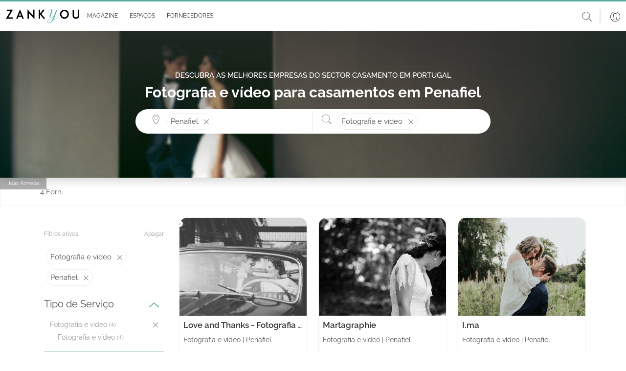

--- FILE ---
content_type: text/html; charset=utf-8
request_url: https://www.zankyou.pt/fotografia-video-casamentos/cidade/penafiel-791000
body_size: 220270
content:




<!DOCTYPE html>
<html lang="pt">

<head>
    <base href="/" />

    <meta charset="utf-8" />
    <meta http-equiv="Content-Type" content="text/html; charset=utf-8">
    <meta name="viewport" content="width=device-width, initial-scale=1.0" />
    <meta name="google-signin-client_id" content="test">
    <title>Fotografia e v&#xED;deo para casamentos em Penafiel</title>
    <meta name="description" content="Selec&#xE7;&#xE3;o de Fotografia e v&#xED;deo para casamentos em Penafiel com os seus packs para casamento, pre&#xE7;os e opini&#xF5;es de outros noivos. Os melhores fot&#xF3;grafos para "/>
    <meta name="keywords" content="Casamento Penafiel ,Lembran&#xE7;as casamento,Anima&#xE7;&#xE3;o casamentos,Lojas de Vestidos de noiva,Padres &amp; Celebrantes,Fatos de noivo,Moda para convidados,Transporte Casamento,Hot&#xE9;is casamentos,Wedding planners,Tendas &amp; Elementos de decora&#xE7;&#xE3;o,Moda infantil casamentos,Servi&#xE7;o bar, foodtrucks &amp; bebidas para casamento,Maquilhagem noivas,Despedida de Solteira,Flores,Sapatos de noiva,Wedding Content Creator,Decoradores casamentos,Lua-de-mel,Lingerie de noiva,Convites,DJs e m&#xFA;sica casamentos,Bolos Casamento e mesas de doces,Som &amp; Luz: Audiovisuais,Cabeleireiros noivos,Ideias originais para Casamentos e Casa,Fotografia e v&#xED;deo,Restaurantes casamentos,V&#xE9;us e outros acess&#xF3;rios ,Joalharia e bijuteria,Quintas casamentos,Hot&#xE9;is e Experi&#xEA;ncias para Casais e Lua de Mel,Catering casamentos,V&#xED;deo para casamentos,Pal&#xE1;cios casamentos e Locais hist&#xF3;ricos,Estilistas noiva,Tratamentos de beleza"/>
    
    <meta property="og:type" content="article" />
    <meta property="article:publisher" content="https://www.facebook.com/ZankyouPortugal" />
    <meta property="og:site_name" content="Zankyou" />
    <meta property="og:url" content="http://www.zankyou.pt/fotografia-video-casamentos/cidade/penafiel-791000" />
    <meta property="og:title" content="Fotografia e v&#xED;deo para casamentos em Penafiel" />
    <meta property="og:description" content="Selec&#xE7;&#xE3;o de Fotografia e v&#xED;deo para casamentos em Penafiel com os seus packs para casamento, pre&#xE7;os e opini&#xF5;es de outros noivos. Os melhores fot&#xF3;grafos para " />
    <meta property="og:locale" content="pt_PT" />


    <link rel="canonical" href="https://www.zankyou.pt/fotografia-video-casamentos/cidade/penafiel-791000" />


        <meta name="robots" content="none" />

    <link rel="shortcut icon" type="image/x-icon" href="/images/assets/favicon.ico" />
    <link rel="apple-touch-icon" sizes="76x76" href="/images/assets/apple-76px.png" />
    <link rel="apple-touch-icon" sizes="120x120" href="/images/assets/apple-120px.png" />
    <link rel="apple-touch-icon" sizes="152x152" href="/images/assets/apple-152px.png" />
    <link rel="apple-touch-icon" href="/images/assets/apple-60px.png" />

    
    
        <link href="/sb/global-css.css.v639016165126268539" rel="stylesheet">
    

    <script src="/sb/alpine-js.js.v639016165126268539" defer></script>

    

    <script async src="https://www.googletagmanager.com/gtag/js?id=G-QNX2R15JPV"></script>
    <script>
        window.dataLayer = window.dataLayer || [];
        function gtag() { dataLayer.push(arguments); }
        gtag('js', new Date());

        gtag('config', 'G-QNX2R15JPV');
    </script>
    <script src="https://www.google.com/recaptcha/api.js?render=6LfMI1IoAAAAAFzcMM0kIDFYp5aoEf-sf-a7uPNE"></script>

    

    <script type='text/javascript' async='async' src="https://platform-api.sharethis.com/js/sharethis.js#property=65170504f62364001259a9a2&amp;product=sop"></script>
    <script async src="//www.instagram.com/embed.js"></script>
<script type="text/javascript">!function(T,l,y){var S=T.location,k="script",D="instrumentationKey",C="ingestionendpoint",I="disableExceptionTracking",E="ai.device.",b="toLowerCase",w="crossOrigin",N="POST",e="appInsightsSDK",t=y.name||"appInsights";(y.name||T[e])&&(T[e]=t);var n=T[t]||function(d){var g=!1,f=!1,m={initialize:!0,queue:[],sv:"5",version:2,config:d};function v(e,t){var n={},a="Browser";return n[E+"id"]=a[b](),n[E+"type"]=a,n["ai.operation.name"]=S&&S.pathname||"_unknown_",n["ai.internal.sdkVersion"]="javascript:snippet_"+(m.sv||m.version),{time:function(){var e=new Date;function t(e){var t=""+e;return 1===t.length&&(t="0"+t),t}return e.getUTCFullYear()+"-"+t(1+e.getUTCMonth())+"-"+t(e.getUTCDate())+"T"+t(e.getUTCHours())+":"+t(e.getUTCMinutes())+":"+t(e.getUTCSeconds())+"."+((e.getUTCMilliseconds()/1e3).toFixed(3)+"").slice(2,5)+"Z"}(),iKey:e,name:"Microsoft.ApplicationInsights."+e.replace(/-/g,"")+"."+t,sampleRate:100,tags:n,data:{baseData:{ver:2}}}}var h=d.url||y.src;if(h){function a(e){var t,n,a,i,r,o,s,c,u,p,l;g=!0,m.queue=[],f||(f=!0,t=h,s=function(){var e={},t=d.connectionString;if(t)for(var n=t.split(";"),a=0;a<n.length;a++){var i=n[a].split("=");2===i.length&&(e[i[0][b]()]=i[1])}if(!e[C]){var r=e.endpointsuffix,o=r?e.location:null;e[C]="https://"+(o?o+".":"")+"dc."+(r||"services.visualstudio.com")}return e}(),c=s[D]||d[D]||"",u=s[C],p=u?u+"/v2/track":d.endpointUrl,(l=[]).push((n="SDK LOAD Failure: Failed to load Application Insights SDK script (See stack for details)",a=t,i=p,(o=(r=v(c,"Exception")).data).baseType="ExceptionData",o.baseData.exceptions=[{typeName:"SDKLoadFailed",message:n.replace(/\./g,"-"),hasFullStack:!1,stack:n+"\nSnippet failed to load ["+a+"] -- Telemetry is disabled\nHelp Link: https://go.microsoft.com/fwlink/?linkid=2128109\nHost: "+(S&&S.pathname||"_unknown_")+"\nEndpoint: "+i,parsedStack:[]}],r)),l.push(function(e,t,n,a){var i=v(c,"Message"),r=i.data;r.baseType="MessageData";var o=r.baseData;return o.message='AI (Internal): 99 message:"'+("SDK LOAD Failure: Failed to load Application Insights SDK script (See stack for details) ("+n+")").replace(/\"/g,"")+'"',o.properties={endpoint:a},i}(0,0,t,p)),function(e,t){if(JSON){var n=T.fetch;if(n&&!y.useXhr)n(t,{method:N,body:JSON.stringify(e),mode:"cors"});else if(XMLHttpRequest){var a=new XMLHttpRequest;a.open(N,t),a.setRequestHeader("Content-type","application/json"),a.send(JSON.stringify(e))}}}(l,p))}function i(e,t){f||setTimeout(function(){!t&&m.core||a()},500)}var e=function(){var n=l.createElement(k);n.src=h;var e=y[w];return!e&&""!==e||"undefined"==n[w]||(n[w]=e),n.onload=i,n.onerror=a,n.onreadystatechange=function(e,t){"loaded"!==n.readyState&&"complete"!==n.readyState||i(0,t)},n}();y.ld<0?l.getElementsByTagName("head")[0].appendChild(e):setTimeout(function(){l.getElementsByTagName(k)[0].parentNode.appendChild(e)},y.ld||0)}try{m.cookie=l.cookie}catch(p){}function t(e){for(;e.length;)!function(t){m[t]=function(){var e=arguments;g||m.queue.push(function(){m[t].apply(m,e)})}}(e.pop())}var n="track",r="TrackPage",o="TrackEvent";t([n+"Event",n+"PageView",n+"Exception",n+"Trace",n+"DependencyData",n+"Metric",n+"PageViewPerformance","start"+r,"stop"+r,"start"+o,"stop"+o,"addTelemetryInitializer","setAuthenticatedUserContext","clearAuthenticatedUserContext","flush"]),m.SeverityLevel={Verbose:0,Information:1,Warning:2,Error:3,Critical:4};var s=(d.extensionConfig||{}).ApplicationInsightsAnalytics||{};if(!0!==d[I]&&!0!==s[I]){var c="onerror";t(["_"+c]);var u=T[c];T[c]=function(e,t,n,a,i){var r=u&&u(e,t,n,a,i);return!0!==r&&m["_"+c]({message:e,url:t,lineNumber:n,columnNumber:a,error:i}),r},d.autoExceptionInstrumented=!0}return m}(y.cfg);function a(){y.onInit&&y.onInit(n)}(T[t]=n).queue&&0===n.queue.length?(n.queue.push(a),n.trackPageView({})):a()}(window,document,{
src: "https://js.monitor.azure.com/scripts/b/ai.2.min.js", // The SDK URL Source
crossOrigin: "anonymous", 
cfg: { // Application Insights Configuration
    connectionString: 'InstrumentationKey=2e3f59cf-7909-4a63-8874-64fec7cb31ed;IngestionEndpoint=https://westeurope-5.in.applicationinsights.azure.com/;LiveEndpoint=https://westeurope.livediagnostics.monitor.azure.com/'
}});</script></head>

<body>

    <header>
        <nav class="navbar navbar-expand-md navbar-toggleable-md bg-transparent bg-md-white shadow-0 p-0 py-sm-2 p-md-0 position-relative">
            <div class="container-fluid">
                <button class="navbar-toggler border-0 shadow-none p-0 color-grey" type="button"
                        data-mdb-toggle="collapse" data-mdb-target=".navbar-collapse" aria-controls="navbarSupportedContent"
                        aria-expanded="false" aria-label="Menu">
                    <svg class="logo" xmlns="http://www.w3.org/2000/svg" height="1em"
                         viewBox="0 0 448 512">
                        <path d="M0 96C0 78.3 14.3 64 32 64H416c17.7 0 32 14.3 32 32s-14.3 32-32 32H32C14.3 128 0 113.7 0 96zM0 256c0-17.7 14.3-32 32-32H416c17.7 0 32 14.3 32 32s-14.3 32-32 32H32c-17.7 0-32-14.3-32-32zM448 416c0 17.7-14.3 32-32 32H32c-17.7 0-32-14.3-32-32s14.3-32 32-32H416c17.7 0 32 14.3 32 32z" />
                    </svg>
                </button>

                <a class="ml-2 my-3" href="/">
                    <img class="w-100 logo" src="/media/41rffgrn/zankyou-logo.svg" alt="">
                </a>

                <a class="d-md-none" data-mdb-toggle="modal" data-mdb-target="#searchHeaderModal" style="cursor: pointer;">
                    <svg class="icon-size-20" xmlns="http://www.w3.org/2000/svg" viewBox="0 0 20 20">
                        <path d="m14.65 13.16 5.14 5.49c.3.33.28.84-.06 1.14s-.86.27-1.17-.06l-5-5.49a8.33 8.33 0 0 1-5.31 1.89A8.16 8.16 0 0 1 0 8.06C0 3.61 3.69-.01 8.25-.01S16.5 3.6 16.5 8.06c0 1.94-.69 3.71-1.85 5.1zM8.25 1.01c-3.99 0-7.22 3.16-7.22 7.06s3.23 7.06 7.22 7.06 7.22-3.16 7.22-7.06-3.23-7.06-7.22-7.06z" />
                    </svg>
                </a>
                <div id="slide-navbar" class="collapse navbar-collapse d-md-inline-flex justify-content-between">
                    <div class="border-bottom d-md-none d-flex justify-content-end px-2 py-3">
                        <button class="navbar-toggler border-0 shadow-none d-md-none" type="button"
                                data-mdb-toggle="collapse" data-mdb-target=".navbar-collapse"
                                aria-controls="navbarSupportedContent" aria-expanded="false" aria-label="Menu">
                            
                            <svg class="icon-size-18" xmlns="http://www.w3.org/2000/svg" viewBox="0 0 20 20">
                                <path d="m11.2 10 8.58-8.58c.3-.3.3-.8 0-1.1s-.8-.3-1.2 0L10 8.8 1.42.22c-.2-.1-.4-.2-.6-.2-.4 0-.8.4-.8.8 0 .2.1.4.2.6L8.8 10 .22 18.58c-.1.2-.2.4-.2.6 0 .4.4.8.8.8.2 0 .4-.1.6-.2L10 11.2l8.58 8.58c.3.3.8.3 1.1 0s.3-.8 0-1.2z" />
                            </svg>
                        </button>
                    </div>
                    <ul id="mainNav" class="navbar-nav me-auto ps-lg-0">
                        
        <li class="nav-item border-bottom d-md-none">
            <a class="nav-link text-dark text-sm-grey p-sm d-flex align-items-center"
               href="/login?redirectUrl=/casamentos">
                <span class="p-3">
                    <svg class="icon-size-24" xmlns="http://www.w3.org/2000/svg" viewBox="0 0 20 20">
                        <switch>
                            <path d="M10 0C4.49 0 0 4.49 0 10s4.49 10 10 10 10-4.49 10-10S15.51 0 10 0zM4.31 17.47l2.46-1.35L7 16c.52-.27 1.17-.6 1.17-1.3v-1.39a.32.32 0 0 0-.07-.19 5.72 5.72 0 0 1-1.12-2.53c-.02-.12-.13-.22-.25-.25 0 0-.17-.04-.17-.33V8.64c0-.25.1-.29.1-.29a.31.31 0 0 0 .24-.3V5.97c0-.09-.02-.93.47-1.48.5-.57 1.39-.86 2.63-.86s2.13.29 2.63.86c.49.55.47 1.38.47 1.49v2.07c0 .14.09.26.23.29.01 0 .11.04.11.29V10c0 .29-.17.33-.17.33a.3.3 0 0 0-.26.25 5.72 5.72 0 0 1-1.12 2.53.26.26 0 0 0-.07.19v1.39c0 .69.65 1.03 1.17 1.3l2.69 1.47a9.32 9.32 0 0 1-11.37.01zm11.88-.41-2.67-1.46-.25-.13c-.49-.26-.84-.46-.84-.76v-1.29c.22-.29.89-1.24 1.15-2.56.23-.12.46-.39.46-.85V8.64c0-.41-.17-.65-.34-.77V5.99c.01-.19.01-1.2-.62-1.9-.62-.7-1.66-1.06-3.08-1.06s-2.46.36-3.08 1.06c-.63.71-.62 1.71-.62 1.89v1.88c-.17.13-.34.37-.34.78v1.37c0 .46.23.73.46.85a6.45 6.45 0 0 0 1.15 2.56v1.29c0 .3-.35.51-.84.76l-2.92 1.59a9.4 9.4 0 1 1 12.38 0z"/>
                        </switch>
                    </svg>
                </span>
                Login
            </a>
        </li>

                        <li class="nav-item border-bottom d-md-none">
                            <a class="nav-link text-dark text-sm-grey p-sm d-flex align-items-center"
                               href="/">
                                <span class="p-3">
                                    <svg class="icon-size-24" xmlns="http://www.w3.org/2000/svg" viewBox="0 0 20 20">
                                        <path d="M17.5 9.69a.33.33 0 0 0-.33.33v8.56c0 .31-.25.56-.56.56H9.05v-7.26a.3.3 0 0 0-.3-.3H4.36a.3.3 0 0 0-.3.3v7.26h-.68a.56.56 0 0 1-.56-.56v-8.56c0-.18-.15-.33-.33-.33s-.33.15-.33.33v8.56c0 .67.55 1.22 1.22 1.22h13.24c.67 0 1.22-.55 1.22-1.22v-8.56a.34.34 0 0 0-.34-.33zm-9.06 9.45H4.66v-6.95h3.78z" />
                                        <path d="M15.64 16.18a.3.3 0 0 0 .3-.3V11.9a.3.3 0 0 0-.3-.3h-5.19a.3.3 0 0 0-.3.3v3.98c0 .17.14.3.3.3zm-4.89-3.99h4.58v3.38h-4.58zm8.68-5.21L10.19.26a.33.33 0 0 0-.38 0L.57 6.98A1.36 1.36 0 0 0 .74 9.3c.46.23 1 .19 1.42-.11L10 3.49l7.84 5.71a1.35 1.35 0 0 0 1.42.11c.46-.23.74-.7.74-1.21a1.43 1.43 0 0 0-.57-1.12zm-.48 1.74a.69.69 0 0 1-.73-.06l-8.03-5.85c-.06-.04-.13-.06-.19-.06s-.14.02-.2.06L1.78 8.66a.7.7 0 0 1-1.12-.57.7.7 0 0 1 .29-.57L10 .94l9.05 6.58c.18.13.29.35.29.57 0 .27-.15.5-.39.63z" />
                                    </svg>
                                </span>Home
                            </a>
                        </li>
                      
                        <li class="nav-item dropdown dropdown-hover border-bottom position-static">
                            <div class="d-flex align-items-center" id="magazineMenuRow">
                                <a class="nav-link dropdown-toggle text-dark text-sm-grey d-flex align-items-center"
                                   href="/magazine" role="button"
                                   aria-expanded="false">
                                    <span class="p-3 px-md-1">
                                        <svg class="icon-size-24 d-md-none" xmlns="http://www.w3.org/2000/svg"
                                             viewBox="0 0 20 20">
                                            <use xlink:href="/images/icons/icons.svg#book"></use>
                                        </svg>
                                    </span>
                                    <span class="m-auto">Magazine</span>
                                </a>

                                <a class="ms-auto pe-4 d-md-none d-flex" role="button" onclick="DisplayOpenMobileSubMenuMagazine();" style="border: none;" id="mobileArrowDownButtonMagazine">
                                    <svg class="icon-size-18" xmlns="http://www.w3.org/2000/svg" viewBox="0 0 20 20">
                                        <use xlink:href="/images/icons/icons.svg#arrow-down"></use>
                                    </svg>
                                </a>

                                <a class="ms-auto pe-4 d-none" role="button" onclick="DisplayCloseMobileSubMenuMagazine();" style="border: none;" id="mobileArrowUpButtonMagazine">
                                    <svg class="icon-size-18" viewBox="0 0 20 20" id="arrow-up" xmlns="http://www.w3.org/2000/svg">
                                        <path d="m10.6 5.5 9.1 7.6c.4.3.4.9 0 1.3-.3.3-.8.4-1.2.1L10 7.3l-8.5 7.1c-.4.3-1 .2-1.2-.2-.3-.3-.3-.8 0-1.1l9.1-7.6c.4-.3.8-.3 1.2 0z" />
                                    </svg>
                                </a>
                            </div>

                            <div class="d-md-none">
                                
    <nav class="navbar navbar-expand-sm navbar-toggleable-sm d-none d-md-block background-turquoise border-top-another-grey position-relative w-100 p-0">
        <div id="sub-navbar" class="collapse navbar-collapse d-sm-inline-flex ">
            <ul id="subNav" class="navbar-nav d-flex align-items-center justify-content-evenly mb-0 w-100 subNav">
                        <li class="nav-item dropdown dropdown-hover position-relative color-black fs-12 mb-0 ps-0">
                            <a onclick="window.location.replace('/cat/destination-wedding')" class="nav-link dropdown-toggle d-flex align-items-center justify-content-center py-2 px-3 text-uppercase position-relative text-decoration-none color-black color-green-hover"  
                            role="button" data-mdb-toggle="dropdown" aria-expanded="false">
                                <span class="sub-nav-item-text">
                                    Destination Wedding &amp; Honeymoon
                                </span>
                            </a>
                                <div class="dropdown-menu w-auto m-0 p-2" aria-labelledby="espacosMenu">
                                            <a href="/cat/portugal-destination-wedding" class="dropdown-item fs-13 position-relative py-1 px-2 color-black mb-0 color-green-hover bg-transparent">
                                                Portugal
                                            </a>
                                            <a href="/cat/france-destination-wedding" class="dropdown-item fs-13 position-relative py-1 px-2 color-black mb-0 color-green-hover bg-transparent">
                                                France
                                            </a>
                                            <a href="/cat/mexico-destination-wedding" class="dropdown-item fs-13 position-relative py-1 px-2 color-black mb-0 color-green-hover bg-transparent">
                                                Mexico
                                            </a>
                                            <a href="/cat/destination-wedding-spain" class="dropdown-item fs-13 position-relative py-1 px-2 color-black mb-0 color-green-hover bg-transparent">
                                                Spain
                                            </a>
                                            <a href="/cat/destination-wedding-italy" class="dropdown-item fs-13 position-relative py-1 px-2 color-black mb-0 color-green-hover bg-transparent">
                                                Italy - SOON
                                            </a>
                                            <a href="/cat/destination-wedding-belgium" class="dropdown-item fs-13 position-relative py-1 px-2 color-black mb-0 color-green-hover bg-transparent">
                                                Belgium - SOON
                                            </a>
                                            <a href="/cat/uruguay-destination-wedding-honeymoon" class="dropdown-item fs-13 position-relative py-1 px-2 color-black mb-0 color-green-hover bg-transparent">
                                                Uruguay
                                            </a>
                                </div>
                        </li>
                        <li class="nav-item dropdown dropdown-hover position-relative color-black fs-12 mb-0 ps-0">
                            <a onclick="window.location.replace('/cat/inspiracao')" class="nav-link dropdown-toggle d-flex align-items-center justify-content-center py-2 px-3 text-uppercase position-relative text-decoration-none color-black color-green-hover"  
                            role="button" data-mdb-toggle="dropdown" aria-expanded="false">
                                <span class="sub-nav-item-text">
                                    Real Weddings
                                </span>
                            </a>
                        </li>
                        <li class="nav-item dropdown dropdown-hover position-relative color-black fs-12 mb-0 ps-0">
                            <a onclick="window.location.replace('/cat/moda-nupcial')" class="nav-link dropdown-toggle d-flex align-items-center justify-content-center py-2 px-3 text-uppercase position-relative text-decoration-none color-black color-green-hover"  
                            role="button" data-mdb-toggle="dropdown" aria-expanded="false">
                                <span class="sub-nav-item-text">
                                    Moda Nupcial
                                </span>
                            </a>
                                <div class="dropdown-menu w-auto m-0 p-2" aria-labelledby="espacosMenu">
                                            <a href="/cat/tendencias-noivas" class="dropdown-item fs-13 position-relative py-1 px-2 color-black mb-0 color-green-hover bg-transparent">
                                                A Noiva
                                            </a>
                                                        <a href="/cat/acessorios-noivas-ideias" class="dropdown-item fs-13 position-relative py-1 px-2 color-black mb-0 color-green-hover bg-transparent">
                                                            <span class="sub-item ps-2">Acess&#xF3;rios Noiva</span>
                                                        </a>
                                                        <a href="/cat/vestidos-de-noiva" class="dropdown-item fs-13 position-relative py-1 px-2 color-black mb-0 color-green-hover bg-transparent">
                                                            <span class="sub-item ps-2">Vestidos de Noiva</span>
                                                        </a>
                                                        <a href="/cat/bouquet-da-noiva-tendencias" class="dropdown-item fs-13 position-relative py-1 px-2 color-black mb-0 color-green-hover bg-transparent">
                                                            <span class="sub-item ps-2">Bouquets Noiva</span>
                                                        </a>
                                                        <a href="/cat/lojas-vestidos-noiva" class="dropdown-item fs-13 position-relative py-1 px-2 color-black mb-0 color-green-hover bg-transparent">
                                                            <span class="sub-item ps-2">Lojas de Vestidos de Noiva</span>
                                                        </a>
                                            <a href="/cat/tendencias-noivo" class="dropdown-item fs-13 position-relative py-1 px-2 color-black mb-0 color-green-hover bg-transparent">
                                                O Noivo
                                            </a>
                                            <a href="/cat/convidados" class="dropdown-item fs-13 position-relative py-1 px-2 color-black mb-0 color-green-hover bg-transparent">
                                                Convidadas
                                            </a>
                                                        <a href="/cat/convidadas-vestidos-festa" class="dropdown-item fs-13 position-relative py-1 px-2 color-black mb-0 color-green-hover bg-transparent">
                                                            <span class="sub-item ps-2">Vestidos de Festa</span>
                                                        </a>
                                                        <a href="/cat/acessrios-convidadas" class="dropdown-item fs-13 position-relative py-1 px-2 color-black mb-0 color-green-hover bg-transparent">
                                                            <span class="sub-item ps-2">Acess&#xF3;rios Convidadas</span>
                                                        </a>
                                                        <a href="/cat/lojas-vestidos-festa" class="dropdown-item fs-13 position-relative py-1 px-2 color-black mb-0 color-green-hover bg-transparent">
                                                            <span class="sub-item ps-2">Lojas Vestidos Festa</span>
                                                        </a>
                                            <a href="/cat/joias-noivas-tendencias" class="dropdown-item fs-13 position-relative py-1 px-2 color-black mb-0 color-green-hover bg-transparent">
                                                Alian&#xE7;as &amp; Joias
                                            </a>
                                </div>
                        </li>
                        <li class="d-none d-lg-block nav-item dropdown dropdown-hover position-relative color-black fs-12 mb-0 ps-0">
                            <a onclick="window.location.replace('/cat/beleza-noivas-ideias')" class="nav-link dropdown-toggle d-flex align-items-center justify-content-center py-2 px-3 text-uppercase position-relative text-decoration-none color-black color-green-hover"
                               role="button" data-mdb-toggle="dropdown" aria-expanded="false">
                                <span class="sub-nav-item-text">
                                    Beleza
                                </span>
                            </a>
                                <div class="dropdown-menu w-auto m-0 p-2" aria-labelledby="espacosMenu">
                                            <a href="/cat/penteados" class="dropdown-item fs-13 position-relative py-1 px-2 color-black mb-0 color-green-hover bg-transparent">
                                                Penteados
                                            </a>
                                            <a href="/cat/maquilhagem" class="dropdown-item fs-13 position-relative py-1 px-2 color-black mb-0 color-green-hover bg-transparent">
                                                Maquilhagem
                                            </a>
                                            <a href="/cat/tratamentos-bemestar-casamento" class="dropdown-item fs-13 position-relative py-1 px-2 color-black mb-0 color-green-hover bg-transparent">
                                                Tratamentos e Bem-Estar
                                            </a>
                                </div>
                        </li>
                        <li class="d-none d-lg-block nav-item dropdown dropdown-hover position-relative color-black fs-12 mb-0 ps-0">
                            <a onclick="window.location.replace('/cat/decoracao-casamento')" class="nav-link dropdown-toggle d-flex align-items-center justify-content-center py-2 px-3 text-uppercase position-relative text-decoration-none color-black color-green-hover"
                               role="button" data-mdb-toggle="dropdown" aria-expanded="false">
                                <span class="sub-nav-item-text">
                                    Decora&#xE7;&#xF5;es de casamento
                                </span>
                            </a>
                                <div class="dropdown-menu w-auto m-0 p-2" aria-labelledby="espacosMenu">
                                            <a href="/cat/flores-casamento" class="dropdown-item fs-13 position-relative py-1 px-2 color-black mb-0 color-green-hover bg-transparent">
                                                Flores
                                            </a>
                                            <a href="/cat/estilos-decoracao-casamentos" class="dropdown-item fs-13 position-relative py-1 px-2 color-black mb-0 color-green-hover bg-transparent">
                                                Estilos Decora&#xE7;&#xE3;o Casamentos
                                            </a>
                                </div>
                        </li>
                        <li class="nav-item d-none d-xxl-block dropdown dropdown-hover position-relative color-black fs-12 mb-0 ps-0">
                            <a onclick="window.location.replace('/cat/celebracao-casamento')" class="nav-link dropdown-toggle d-flex align-items-center justify-content-center py-2 px-3 text-uppercase position-relative text-decoration-none color-black color-green-hover"
                               role="button" data-mdb-toggle="dropdown" aria-expanded="false">
                                <span class="sub-nav-item-text">
                                    A Celebra&#xE7;&#xE3;o
                                </span>
                            </a>
                                <div class="dropdown-menu w-auto m-0 p-2" aria-labelledby="espacosMenu">
                                            <a href="/cat/espaco-casamento-ideias" class="dropdown-item fs-13 position-relative py-1 px-2 color-black mb-0 color-green-hover bg-transparent">
                                                Lugares
                                            </a>
                                            <a href="/cat/catering-banquete-casamento" class="dropdown-item fs-13 position-relative py-1 px-2 color-black mb-0 color-green-hover bg-transparent">
                                                Copo d&#x27;&#xE1;gua
                                            </a>
                                            <a href="/cat/destination-weddings" class="dropdown-item fs-13 position-relative py-1 px-2 color-black mb-0 color-green-hover bg-transparent">
                                                Casamentos Destino
                                            </a>
                                            <a href="/cat/cake-design" class="dropdown-item fs-13 position-relative py-1 px-2 color-black mb-0 color-green-hover bg-transparent">
                                                Cake Design
                                            </a>
                                            <a href="/cat/musica-animacao-casamento" class="dropdown-item fs-13 position-relative py-1 px-2 color-black mb-0 color-green-hover bg-transparent">
                                                M&#xFA;sica e Anima&#xE7;&#xE3;o
                                            </a>
                                            <a href="/cat/ideias-tendencias-convites-casamento" class="dropdown-item fs-13 position-relative py-1 px-2 color-black mb-0 color-green-hover bg-transparent">
                                                Ideias Convites Casamento
                                            </a>
                                            <a href="/cat/fotografia-de-casamento-tendencias" class="dropdown-item fs-13 position-relative py-1 px-2 color-black mb-0 color-green-hover bg-transparent">
                                                Foto e V&#xED;deo
                                            </a>
                                            <a href="/cat/lembrancas-presentes-casamento" class="dropdown-item fs-13 position-relative py-1 px-2 color-black mb-0 color-green-hover bg-transparent">
                                                Lembran&#xE7;as para Casamentos
                                            </a>
                                            <a href="/cat/wedding-planner" class="dropdown-item fs-13 position-relative py-1 px-2 color-black mb-0 color-green-hover bg-transparent">
                                                Wedding Planner
                                            </a>
                                            <a href="/cat/transporte-casamento" class="dropdown-item fs-13 position-relative py-1 px-2 color-black mb-0 color-green-hover bg-transparent">
                                                Transporte
                                            </a>
                                </div>
                        </li>
                        <li class="nav-item d-none d-xxl-block dropdown dropdown-hover position-relative color-black fs-12 mb-0 ps-0">
                            <a onclick="window.location.replace('/cat/cerimonia-casamento')" class="nav-link dropdown-toggle d-flex align-items-center justify-content-center py-2 px-3 text-uppercase position-relative text-decoration-none color-black color-green-hover"
                               role="button" data-mdb-toggle="dropdown" aria-expanded="false">
                                <span class="sub-nav-item-text">
                                    Cerim&#xF3;nia
                                </span>
                            </a>
                                <div class="dropdown-menu w-auto m-0 p-2" aria-labelledby="espacosMenu">
                                            <a href="/cat/casamentos-civis" class="dropdown-item fs-13 position-relative py-1 px-2 color-black mb-0 color-green-hover bg-transparent">
                                                Casamentos Civis
                                            </a>
                                            <a href="/cat/casamentos-religiosos" class="dropdown-item fs-13 position-relative py-1 px-2 color-black mb-0 color-green-hover bg-transparent">
                                                Casamentos Religiosos
                                            </a>
                                            <a href="/cat/protocolo-casamento" class="dropdown-item fs-13 position-relative py-1 px-2 color-black mb-0 color-green-hover bg-transparent">
                                                Protocolo
                                            </a>
                                </div>
                        </li>
                        <li class="nav-item d-none d-xxl-block dropdown dropdown-hover position-relative color-black fs-12 mb-0 ps-0">
                            <a onclick="window.location.replace('/cat/pre-casamento')" class="nav-link dropdown-toggle d-flex align-items-center justify-content-center py-2 px-3 text-uppercase position-relative text-decoration-none color-black color-green-hover"
                               role="button" data-mdb-toggle="dropdown" aria-expanded="false">
                                <span class="sub-nav-item-text">
                                    Pr&#xE9;-Casamento
                                </span>
                            </a>
                                <div class="dropdown-menu w-auto m-0 p-2" aria-labelledby="espacosMenu">
                                            <a href="/cat/pedido-de-casamento" class="dropdown-item fs-13 position-relative py-1 px-2 color-black mb-0 color-green-hover bg-transparent">
                                                Pedido de Casamento
                                            </a>
                                            <a href="/cat/organizacao-casamento" class="dropdown-item fs-13 position-relative py-1 px-2 color-black mb-0 color-green-hover bg-transparent">
                                                Planear o Casamento
                                            </a>
                                            <a href="/cat/tramites-casamento" class="dropdown-item fs-13 position-relative py-1 px-2 color-black mb-0 color-green-hover bg-transparent">
                                                Tr&#xE2;mites Casamento
                                            </a>
                                            <a href="/cat/despedidas-solteira" class="dropdown-item fs-13 position-relative py-1 px-2 color-black mb-0 color-green-hover bg-transparent">
                                                Ideias Despedida de solteira
                                            </a>
                                </div>
                        </li>
                        <li class="d-none d-3xl-block nav-item dropdown dropdown-hover position-relative color-black fs-12 mb-0 ps-0">
                            <a onclick="window.location.replace('/cat/pos-casamento')" class="nav-link dropdown-toggle d-flex align-items-center justify-content-center py-2 px-3 text-uppercase position-relative text-decoration-none color-black color-green-hover"
                               role="button" data-mdb-toggle="dropdown" aria-expanded="false">
                                <span class="sub-nav-item-text">
                                    P&#xF3;s-Casamento
                                </span>
                            </a>
                                <div class="dropdown-menu w-auto m-0 p-2" aria-labelledby="espacosMenu">
                                            <a href="/cat/lifestyle" class="dropdown-item fs-13 position-relative py-1 px-2 color-black mb-0 color-green-hover bg-transparent">
                                                Vida a Dois
                                            </a>
                                            <a href="/cat/decoracao-casa" class="dropdown-item fs-13 position-relative py-1 px-2 color-black mb-0 color-green-hover bg-transparent">
                                                Decora&#xE7;&#xE3;o da Casa
                                            </a>
                                            <a href="/cat/celebridades" class="dropdown-item fs-13 position-relative py-1 px-2 color-black mb-0 color-green-hover bg-transparent">
                                                Celebridades
                                            </a>
                                            <a href="/cat/ideias-lua-de-mel" class="dropdown-item fs-13 position-relative py-1 px-2 color-black mb-0 color-green-hover bg-transparent">
                                                Lua-de-Mel
                                            </a>
                                                        <a href="/cat/planear-viagem-lua-de-mel" class="dropdown-item fs-13 position-relative py-1 px-2 color-black mb-0 color-green-hover bg-transparent">
                                                            <span class="sub-item ps-2">Planear a Viagem de Lua-de-Mel</span>
                                                        </a>
                                                        <a href="/cat/destinos-lua-de-mel" class="dropdown-item fs-13 position-relative py-1 px-2 color-black mb-0 color-green-hover bg-transparent">
                                                            <span class="sub-item ps-2">Destinos Lua-de-Mel</span>
                                                        </a>
                                </div>
                        </li>
                        <li class="d-none d-3xl-block nav-item dropdown dropdown-hover position-relative color-black fs-12 mb-0 ps-0">
                            <a onclick="window.location.replace('/cat/blogs')" class="nav-link dropdown-toggle d-flex align-items-center justify-content-center py-2 px-3 text-uppercase position-relative text-decoration-none color-black color-green-hover"
                               role="button" data-mdb-toggle="dropdown" aria-expanded="false">
                                <span class="sub-nav-item-text">
                                    Editor&#x27;s Choice
                                </span>
                            </a>
                        </li>
                        <li class="d-none d-3xl-block nav-item dropdown dropdown-hover position-relative color-black fs-12 mb-0 ps-0">
                            <a onclick="window.location.replace('/cat/blog-profissionais')" class="nav-link dropdown-toggle d-flex align-items-center justify-content-center py-2 px-3 text-uppercase position-relative text-decoration-none color-black color-green-hover"
                               role="button" data-mdb-toggle="dropdown" aria-expanded="false">
                                <span class="sub-nav-item-text">
                                    Blog para Profissionais
                                </span>
                            </a>
                                <div class="dropdown-menu w-auto m-0 p-2" aria-labelledby="espacosMenu">
                                            <a href="/cat/eventos" class="dropdown-item fs-13 position-relative py-1 px-2 color-black mb-0 color-green-hover bg-transparent">
                                                Eventos
                                            </a>
                                </div>
                        </li>
                    <li class="nav-item  d-3xl-none dropdown-hover-magazine color-black fs-12 mb-0 ps-0">
                           <div class="nav-link  d-flex align-items-center justify-content-center py-2 px-3 text-uppercase position-relative text-decoration-none color-black color-green-hover"
                                role="button" aria-expanded="false">
                                <span class="p-2 px-md-1">
                                    <svg  height="20" width="20" viewBox="0 0 24 24" xmlns="http://www.w3.org/2000/svg" fill="none" stroke="currentColor" stroke-width="1" stroke-linecap="round" stroke-linejoin="miter">
                                        <g id="SVGRepo_bgCarrier" stroke-width="0"></g>
                                        <g id="SVGRepo_tracerCarrier" stroke-linecap="round" stroke-linejoin="round"></g>
                                        <g id="SVGRepo_iconCarrier"><circle cx="12" cy="12" r="10"></circle><line x1="12" y1="8" x2="12" y2="16"></line><line x1="16" y1="12" x2="8" y2="12"></line></g>
                                        </svg>
                                </span>
                    
                                <span class="sub-nav-item-text">
                                    ver tudo 
                                </span>
                            </div>

                            <div class="dropdown-menu m-0 p-2 ps-5 pb-3 vw-100" style="" >
                                
                                <div class="row">
                                    
            <span class="d-lg-none flex-wrap color-ccc-grey fs-12 mb-0 ps-0 text-decoration-none col-3">

                <a onclick="window.location.replace('/cat/beleza-noivas-ideias')" class=" color-green align-items-center justify-content-center py-2  text-uppercase position-relative text-decoration-none"
                   role="button" data-mdb-toggle="dropdown" aria-expanded="false">
                    <span class="">
                        Beleza
                    </span>
                </a>

                    <div class="d-grid">
                                <a href="/cat/penteados" class="fs-13  py-1 ps-subMenuMagazine color-black mb-0 color-green-hover bg-transparent">
                                    Penteados
                                </a>
                                <a href="/cat/maquilhagem" class="fs-13  py-1 ps-subMenuMagazine color-black mb-0 color-green-hover bg-transparent">
                                    Maquilhagem
                                </a>
                                <a href="/cat/tratamentos-bemestar-casamento" class="fs-13  py-1 ps-subMenuMagazine color-black mb-0 color-green-hover bg-transparent">
                                    Tratamentos e Bem-Estar
                                </a>
                    </div>
            </span>
            <span class="d-lg-none flex-wrap color-ccc-grey fs-12 mb-0 ps-0 text-decoration-none col-3">

                <a onclick="window.location.replace('/cat/decoracao-casamento')" class=" color-green align-items-center justify-content-center py-2  text-uppercase position-relative text-decoration-none"
                   role="button" data-mdb-toggle="dropdown" aria-expanded="false">
                    <span class="">
                        Decora&#xE7;&#xF5;es de casamento
                    </span>
                </a>

                    <div class="d-grid">
                                <a href="/cat/flores-casamento" class="fs-13  py-1 ps-subMenuMagazine color-black mb-0 color-green-hover bg-transparent">
                                    Flores
                                </a>
                                <a href="/cat/estilos-decoracao-casamentos" class="fs-13  py-1 ps-subMenuMagazine color-black mb-0 color-green-hover bg-transparent">
                                    Estilos Decora&#xE7;&#xE3;o Casamentos
                                </a>
                    </div>
            </span>
            <span class="d-lg-none flex-wrap color-ccc-grey fs-12 mb-0 ps-0 text-decoration-none col-3">

                <a onclick="window.location.replace('/cat/celebracao-casamento')" class=" color-green align-items-center justify-content-center py-2  text-uppercase position-relative text-decoration-none"
                   role="button" data-mdb-toggle="dropdown" aria-expanded="false">
                    <span class="">
                        A Celebra&#xE7;&#xE3;o
                    </span>
                </a>

                    <div class="d-grid">
                                <a href="/cat/espaco-casamento-ideias" class="fs-13  py-1 ps-subMenuMagazine color-black mb-0 color-green-hover bg-transparent">
                                    Lugares
                                </a>
                                <a href="/cat/catering-banquete-casamento" class="fs-13  py-1 ps-subMenuMagazine color-black mb-0 color-green-hover bg-transparent">
                                    Copo d&#x27;&#xE1;gua
                                </a>
                                <a href="/cat/destination-weddings" class="fs-13  py-1 ps-subMenuMagazine color-black mb-0 color-green-hover bg-transparent">
                                    Casamentos Destino
                                </a>
                                <a href="/cat/cake-design" class="fs-13  py-1 ps-subMenuMagazine color-black mb-0 color-green-hover bg-transparent">
                                    Cake Design
                                </a>
                                <a href="/cat/musica-animacao-casamento" class="fs-13  py-1 ps-subMenuMagazine color-black mb-0 color-green-hover bg-transparent">
                                    M&#xFA;sica e Anima&#xE7;&#xE3;o
                                </a>
                                <a href="/cat/ideias-tendencias-convites-casamento" class="fs-13  py-1 ps-subMenuMagazine color-black mb-0 color-green-hover bg-transparent">
                                    Ideias Convites Casamento
                                </a>
                                <a href="/cat/fotografia-de-casamento-tendencias" class="fs-13  py-1 ps-subMenuMagazine color-black mb-0 color-green-hover bg-transparent">
                                    Foto e V&#xED;deo
                                </a>
                                <a href="/cat/lembrancas-presentes-casamento" class="fs-13  py-1 ps-subMenuMagazine color-black mb-0 color-green-hover bg-transparent">
                                    Lembran&#xE7;as para Casamentos
                                </a>
                                <a href="/cat/wedding-planner" class="fs-13  py-1 ps-subMenuMagazine color-black mb-0 color-green-hover bg-transparent">
                                    Wedding Planner
                                </a>
                                <a href="/cat/transporte-casamento" class="fs-13  py-1 ps-subMenuMagazine color-black mb-0 color-green-hover bg-transparent">
                                    Transporte
                                </a>
                    </div>
            </span>
            <span class="d-xxl-none color-ccc-grey fs-12 mb-0 ps-0 text-decoration-none col-3">

                <a onclick="window.location.replace('/cat/cerimonia-casamento')" class=" color-green align-items-center justify-content-center py-2  text-uppercase position-relative text-decoration-none"
                   role="button" data-mdb-toggle="dropdown" aria-expanded="false">
                    <span class="">
                        Cerim&#xF3;nia
                    </span>
                </a>

                    <div class="d-grid">
                                <a href="/cat/casamentos-civis" class="fs-13  py-1 ps-subMenuMagazine color-black mb-0 color-green-hover bg-transparent">
                                    Casamentos Civis
                                </a>
                                <a href="/cat/casamentos-religiosos" class="fs-13  py-1 ps-subMenuMagazine color-black mb-0 color-green-hover bg-transparent">
                                    Casamentos Religiosos
                                </a>
                                <a href="/cat/protocolo-casamento" class="fs-13  py-1 ps-subMenuMagazine color-black mb-0 color-green-hover bg-transparent">
                                    Protocolo
                                </a>
                    </div>
            </span>
            <span class="d-xxl-none color-ccc-grey fs-12 mb-0 ps-0 text-decoration-none col-3">

                <a onclick="window.location.replace('/cat/pre-casamento')" class=" color-green align-items-center justify-content-center py-2  text-uppercase position-relative text-decoration-none"
                   role="button" data-mdb-toggle="dropdown" aria-expanded="false">
                    <span class="">
                        Pr&#xE9;-Casamento
                    </span>
                </a>

                    <div class="d-grid">
                                <a href="/cat/pedido-de-casamento" class="fs-13  py-1 ps-subMenuMagazine color-black mb-0 color-green-hover bg-transparent">
                                    Pedido de Casamento
                                </a>
                                <a href="/cat/organizacao-casamento" class="fs-13  py-1 ps-subMenuMagazine color-black mb-0 color-green-hover bg-transparent">
                                    Planear o Casamento
                                </a>
                                <a href="/cat/tramites-casamento" class="fs-13  py-1 ps-subMenuMagazine color-black mb-0 color-green-hover bg-transparent">
                                    Tr&#xE2;mites Casamento
                                </a>
                                <a href="/cat/despedidas-solteira" class="fs-13  py-1 ps-subMenuMagazine color-black mb-0 color-green-hover bg-transparent">
                                    Ideias Despedida de solteira
                                </a>
                    </div>
            </span>
            <span class="color-ccc-grey fs-12 mb-0 ps-0 text-decoration-none col-3">

                <a onclick="window.location.replace('/cat/pos-casamento')" class=" color-green align-items-center justify-content-center py-2  text-uppercase position-relative text-decoration-none"
                   role="button" data-mdb-toggle="dropdown" aria-expanded="false">
                    <span class="">
                        P&#xF3;s-Casamento
                    </span>
                </a>

                    <div class="d-grid">
                                <a href="/cat/lifestyle" class="fs-13  py-1 ps-subMenuMagazine color-black mb-0 color-green-hover bg-transparent">
                                    Vida a Dois
                                </a>
                                <a href="/cat/decoracao-casa" class="fs-13  py-1 ps-subMenuMagazine color-black mb-0 color-green-hover bg-transparent">
                                    Decora&#xE7;&#xE3;o da Casa
                                </a>
                                <a href="/cat/celebridades" class="fs-13  py-1 ps-subMenuMagazine color-black mb-0 color-green-hover bg-transparent">
                                    Celebridades
                                </a>
                                <a href="/cat/ideias-lua-de-mel" class="fs-13  py-1 ps-subMenuMagazine color-black mb-0 color-green-hover bg-transparent">
                                    Lua-de-Mel
                                </a>
                                            <a href="/cat/planear-viagem-lua-de-mel" class="fs-13  py-1 ps-subMenuMagazine color-black mb-0 color-green-hover bg-transparent">
                                                <span class="sub-item">Planear a Viagem de Lua-de-Mel</span>
                                            </a>
                                            <a href="/cat/destinos-lua-de-mel" class="fs-13  py-1 ps-subMenuMagazine color-black mb-0 color-green-hover bg-transparent">
                                                <span class="sub-item">Destinos Lua-de-Mel</span>
                                            </a>
                    </div>
            </span>
            <span class="color-ccc-grey fs-12 mb-0 ps-0 text-decoration-none col-3">

                <a onclick="window.location.replace('/cat/blogs')" class=" color-green align-items-center justify-content-center py-2  text-uppercase position-relative text-decoration-none"
                   role="button" data-mdb-toggle="dropdown" aria-expanded="false">
                    <span class="">
                        Editor&#x27;s Choice
                    </span>
                </a>

            </span>
            <span class="color-ccc-grey fs-12 mb-0 ps-0 text-decoration-none col-3">

                <a onclick="window.location.replace('/cat/blog-profissionais')" class=" color-green align-items-center justify-content-center py-2  text-uppercase position-relative text-decoration-none"
                   role="button" data-mdb-toggle="dropdown" aria-expanded="false">
                    <span class="">
                        Blog para Profissionais
                    </span>
                </a>

                    <div class="d-grid">
                                <a href="/cat/eventos" class="fs-13  py-1 ps-subMenuMagazine color-black mb-0 color-green-hover bg-transparent">
                                    Eventos
                                </a>
                    </div>
            </span>

                                </div>
                                
                                
                            </div>
                        </li>

                
                
            </ul>
        </div>
    </nav>
    <div class="my-3 d-none" id="mobileSubMenuMagazine">
                    <div class="col-md-6 col-lg-3 mb-3 mb-lg-0">
                        <div class="list-group list-group-flush">
                            <a href="/cat/destination-wedding"
                                class="list-group-item list-group-item-action border-0 color-grey">
                                Destination Wedding &amp; Honeymoon
                            </a>
                        </div>
                    </div>
                    <div class="col-md-6 col-lg-3 mb-3 mb-lg-0">
                        <div class="list-group list-group-flush">
                            <a href="/cat/inspiracao"
                                class="list-group-item list-group-item-action border-0 color-grey">
                                Real Weddings
                            </a>
                        </div>
                    </div>
                    <div class="col-md-6 col-lg-3 mb-3 mb-lg-0">
                        <div class="list-group list-group-flush">
                            <a href="/cat/moda-nupcial"
                                class="list-group-item list-group-item-action border-0 color-grey">
                                Moda Nupcial
                            </a>
                        </div>
                    </div>
                    <div class="col-md-6 col-lg-3 mb-3 mb-lg-0">
                        <div class="list-group list-group-flush">
                            <a href="/cat/beleza-noivas-ideias"
                                class="list-group-item list-group-item-action border-0 color-grey">
                                Beleza
                            </a>
                        </div>
                    </div>
                    <div class="col-md-6 col-lg-3 mb-3 mb-lg-0">
                        <div class="list-group list-group-flush">
                            <a href="/cat/decoracao-casamento"
                                class="list-group-item list-group-item-action border-0 color-grey">
                                Decora&#xE7;&#xF5;es de casamento
                            </a>
                        </div>
                    </div>
                    <div class="col-md-6 col-lg-3 mb-3 mb-lg-0">
                        <div class="list-group list-group-flush">
                            <a href="/cat/celebracao-casamento"
                                class="list-group-item list-group-item-action border-0 color-grey">
                                A Celebra&#xE7;&#xE3;o
                            </a>
                        </div>
                    </div>
                    <div class="col-md-6 col-lg-3 mb-3 mb-lg-0">
                        <div class="list-group list-group-flush">
                            <a href="/cat/cerimonia-casamento"
                                class="list-group-item list-group-item-action border-0 color-grey">
                                Cerim&#xF3;nia
                            </a>
                        </div>
                    </div>
                    <div class="col-md-6 col-lg-3 mb-3 mb-lg-0">
                        <div class="list-group list-group-flush">
                            <a href="/cat/pre-casamento"
                                class="list-group-item list-group-item-action border-0 color-grey">
                                Pr&#xE9;-Casamento
                            </a>
                        </div>
                    </div>
                    <div class="col-md-6 col-lg-3 mb-3 mb-lg-0">
                        <div class="list-group list-group-flush">
                            <a href="/cat/pos-casamento"
                                class="list-group-item list-group-item-action border-0 color-grey">
                                P&#xF3;s-Casamento
                            </a>
                        </div>
                    </div>
                    <div class="col-md-6 col-lg-3 mb-3 mb-lg-0">
                        <div class="list-group list-group-flush">
                            <a href="/cat/blogs"
                                class="list-group-item list-group-item-action border-0 color-grey">
                                Editor&#x27;s Choice
                            </a>
                        </div>
                    </div>
                    <div class="col-md-6 col-lg-3 mb-3 mb-lg-0">
                        <div class="list-group list-group-flush">
                            <a href="/cat/blog-profissionais"
                                class="list-group-item list-group-item-action border-0 color-grey">
                                Blog para Profissionais
                            </a>
                        </div>
                    </div>
    </div>

                            </div>


                        </li>

                        
    <li class="nav-item dropdown dropdown-hover border-bottom position-static">
        <div class="d-flex align-items-center" id="spacesMenuRow">
            <a class="nav-link dropdown-toggle d-flex align-items-start"
               href="/locais-casamento" id="espacosMenu" role="button" aria-expanded="false">
                <span class="p-3 px-md-1">
                    <svg class="icon-size-24 d-md-none" xmlns="http://www.w3.org/2000/svg"
                         viewBox="0 0 20 20">
                        <use xlink:href="/images/icons/icons.svg#cat-location"></use>
                    </svg>
                </span>
                <span class="m-auto">Espa&#xE7;os</span>
            </a>

            <a class="ms-auto pe-4 d-md-none d-flex align-items-end" role="button" onclick="DisplayOpenMobileSubMenuSpaces();" style="border: none;" id="mobileArrowDownButtonSpaces">
                <svg class="icon-size-18" xmlns="http://www.w3.org/2000/svg" viewBox="0 0 20 20">
                    <use xlink:href="/images/icons/icons.svg#arrow-down"></use>
                </svg>
            </a>

            <a class="ms-auto pe-4 d-none" role="button" onclick="DisplayCloseMobileSubMenuSpaces();" style="border: none;" id="mobileArrowUpButtonSpaces">
                <svg class="icon-size-18" viewBox="0 0 20 20" xmlns="http://www.w3.org/2000/svg">
                    <path d="m10.6 5.5 9.1 7.6c.4.3.4.9 0 1.3-.3.3-.8.4-1.2.1L10 7.3l-8.5 7.1c-.4.3-1 .2-1.2-.2-.3-.3-.3-.8 0-1.1l9.1-7.6c.4-.3.8-.3 1.2 0z" />
                </svg>
            </a>
        </div>

        <div class="d-none" id="mobileSubMenuSpaces">
            <div class="my-3">
                            <div class="col-md-6 col-lg-3 mb-3 mb-lg-0">
                                <div class="list-group list-group-flush">
                                    <a href="/hoteis-casamentos"
                                       class="list-group-item list-group-item-action border-0 color-grey">
                                        Hot&#xE9;is casamentos
                                    </a>
                                </div>
                            </div>
                            <div class="col-md-6 col-lg-3 mb-3 mb-lg-0">
                                <div class="list-group list-group-flush">
                                    <a href="/locais-festa-quintas"
                                       class="list-group-item list-group-item-action border-0 color-grey">
                                        Quintas casamentos
                                    </a>
                                </div>
                            </div>
                            <div class="col-md-6 col-lg-3 mb-3 mb-lg-0">
                                <div class="list-group list-group-flush">
                                    <a href="/locais-festa-restaurantes"
                                       class="list-group-item list-group-item-action border-0 color-grey">
                                        S&#xED;tios Originais e Restaurantes casamentos
                                    </a>
                                </div>
                            </div>
                            <div class="col-md-6 col-lg-3 mb-3 mb-lg-0">
                                <div class="list-group list-group-flush">
                                    <a href="/locais-historicos-adegas-casamentos"
                                       class="list-group-item list-group-item-action border-0 color-grey">
                                        Pal&#xE1;cios casamentos e Locais hist&#xF3;ricos
                                    </a>
                                </div>
                            </div>
            </div>
        </div>

        <div class="dropdown-menu w-100" aria-labelledby="espacosMenu">
            <div class="row my-3">
                            <div class="col-md-6 col-lg-3 mb-3 mb-lg-0">
                                <div class="list-group list-group-flush">
                                    <a href="/hoteis-casamentos"
                                       class="list-group-item list-group-item-action border-0 color-grey">
                                        Hot&#xE9;is casamentos
                                    </a>
                                </div>
                            </div>
                            <div class="col-md-6 col-lg-3 mb-3 mb-lg-0">
                                <div class="list-group list-group-flush">
                                    <a href="/locais-festa-quintas"
                                       class="list-group-item list-group-item-action border-0 color-grey">
                                        Quintas casamentos
                                    </a>
                                </div>
                            </div>
                            <div class="col-md-6 col-lg-3 mb-3 mb-lg-0">
                                <div class="list-group list-group-flush">
                                    <a href="/locais-festa-restaurantes"
                                       class="list-group-item list-group-item-action border-0 color-grey">
                                        S&#xED;tios Originais e Restaurantes casamentos
                                    </a>
                                </div>
                            </div>
                            <div class="col-md-6 col-lg-3 mb-3 mb-lg-0">
                                <div class="list-group list-group-flush">
                                    <a href="/locais-historicos-adegas-casamentos"
                                       class="list-group-item list-group-item-action border-0 color-grey">
                                        Pal&#xE1;cios casamentos e Locais hist&#xF3;ricos
                                    </a>
                                </div>
                            </div>
            </div>
        </div>
    </li>


                        
    <li class="nav-item dropdown dropdown-hover border-bottom position-static">
        <div class="d-flex align-items-center" id="suppliersMenuRow">
            <a class="nav-link dropdown-toggle d-flex align-items-start"
               href="/casamentos" id="fornecedoresMenu" role="button"
               aria-expanded="false">
                <span class="p-3 px-md-1">
                    <svg class="icon-size-24 d-md-none" xmlns="http://www.w3.org/2000/svg"
                         viewBox="0 0 20 20">
                        <use xlink:href="/images/icons/icons.svg#directory"></use>
                    </svg>
                </span>
                <span class="m-auto">Fornecedores</span>
            </a>

            <a class="ms-auto pe-4 d-md-none d-flex align-items-end" role="button" onclick="DisplayOpenMobileSubMenuSuppliers();" style="border: none;" id="mobileArrowDownButtonSuppliers">
                <svg class="icon-size-18" xmlns="http://www.w3.org/2000/svg" viewBox="0 0 20 20">
                    <use xlink:href="/images/icons/icons.svg#arrow-down"></use>
                </svg>
            </a>

            <a class="ms-auto pe-4 d-none" role="button" onclick="DisplayCloseMobileSubMenuSuppliers();" style="border: none;" id="mobileArrowUpButtonSuppliers">
                <svg class="icon-size-18" viewBox="0 0 20 20" id="arrow-up" xmlns="http://www.w3.org/2000/svg">
                    <path d="m10.6 5.5 9.1 7.6c.4.3.4.9 0 1.3-.3.3-.8.4-1.2.1L10 7.3l-8.5 7.1c-.4.3-1 .2-1.2-.2-.3-.3-.3-.8 0-1.1l9.1-7.6c.4-.3.8-.3 1.2 0z" />
                </svg>
            </a>
        </div>

        <div class="d-none" id="mobileSubMenuSuppliers">
            <div class="my-3">
                            <div class="col-md-6 col-lg-3 mb-3 mb-lg-0">
                                <div class="list-group list-group-flush">
                                    <a href="/hoteis-casamentos"
                                       class="list-group-item list-group-item-action border-0 color-grey">
                                        Hot&#xE9;is casamentos
                                    </a>
                                </div>
                            </div>
                            <div class="col-md-6 col-lg-3 mb-3 mb-lg-0">
                                <div class="list-group list-group-flush">
                                    <a href="/catering-bolos"
                                       class="list-group-item list-group-item-action border-0 color-grey">
                                        Bolos Casamento e mesas de doces
                                    </a>
                                </div>
                            </div>
                            <div class="col-md-6 col-lg-3 mb-3 mb-lg-0">
                                <div class="list-group list-group-flush">
                                    <a href="/foto-video-casamentos"
                                       class="list-group-item list-group-item-action border-0 color-grey">
                                        Fotografia e v&#xED;deo
                                    </a>
                                </div>
                            </div>
                            <div class="col-md-6 col-lg-3 mb-3 mb-lg-0">
                                <div class="list-group list-group-flush">
                                    <a href="/flores-casamentos"
                                       class="list-group-item list-group-item-action border-0 color-grey">
                                        Flores
                                    </a>
                                </div>
                            </div>
                            <div class="col-md-6 col-lg-3 mb-3 mb-lg-0">
                                <div class="list-group list-group-flush">
                                    <a href="/decoracao-acessorios-casamento"
                                       class="list-group-item list-group-item-action border-0 color-grey">
                                        Decoradores casamentos
                                    </a>
                                </div>
                            </div>
                            <div class="col-md-6 col-lg-3 mb-3 mb-lg-0">
                                <div class="list-group list-group-flush">
                                    <a href="/musica-dj-casamentos"
                                       class="list-group-item list-group-item-action border-0 color-grey">
                                        DJs e m&#xFA;sica casamentos
                                    </a>
                                </div>
                            </div>
                            <div class="col-md-6 col-lg-3 mb-3 mb-lg-0">
                                <div class="list-group list-group-flush">
                                    <a href="/transporte-casamentos"
                                       class="list-group-item list-group-item-action border-0 color-grey">
                                        Transporte
                                    </a>
                                </div>
                            </div>
                            <div class="col-md-6 col-lg-3 mb-3 mb-lg-0">
                                <div class="list-group list-group-flush">
                                    <a href="/joias-e-bijuteria"
                                       class="list-group-item list-group-item-action border-0 color-grey">
                                        Joalharia e bijuteria
                                    </a>
                                </div>
                            </div>
                            <div class="col-md-6 col-lg-3 mb-3 mb-lg-0">
                                <div class="list-group list-group-flush">
                                    <a href="/wedding-planners-casamentos"
                                       class="list-group-item list-group-item-action border-0 color-grey">
                                        Wedding planners
                                    </a>
                                </div>
                            </div>
                            <div class="col-md-6 col-lg-3 mb-3 mb-lg-0">
                                <div class="list-group list-group-flush">
                                    <a href="/lua-de-mel-viagens-casamentos"
                                       class="list-group-item list-group-item-action border-0 color-grey">
                                        Lua-de-mel
                                    </a>
                                </div>
                            </div>
                            <div class="col-md-6 col-lg-3 mb-3 mb-lg-0">
                                <div class="list-group list-group-flush">
                                    <a href="/vestidos-noiva-venda-aluguer"
                                       class="list-group-item list-group-item-action border-0 color-grey">
                                        Lojas de Vestidos de noiva
                                    </a>
                                </div>
                            </div>
                            <div class="col-md-6 col-lg-3 mb-3 mb-lg-0">
                                <div class="list-group list-group-flush">
                                    <a href="/acessorios-noivas-casamentos"
                                       class="list-group-item list-group-item-action border-0 color-grey">
                                        V&#xE9;us e outros acess&#xF3;rios 
                                    </a>
                                </div>
                            </div>
                            <div class="col-md-6 col-lg-3 mb-3 mb-lg-0">
                                <div class="list-group list-group-flush">
                                    <a href="/maquilhagem-noivas"
                                       class="list-group-item list-group-item-action border-0 color-grey">
                                        Maquilhagem noivas
                                    </a>
                                </div>
                            </div>
                            <div class="col-md-6 col-lg-3 mb-3 mb-lg-0">
                                <div class="list-group list-group-flush">
                                    <a href="/noivo-fatos"
                                       class="list-group-item list-group-item-action border-0 color-grey">
                                        Fatos de noivo
                                    </a>
                                </div>
                            </div>
                            <div class="col-md-6 col-lg-3 mb-3 mb-lg-0">
                                <div class="list-group list-group-flush">
                                    <a href="/convidadas-moda-casamentos"
                                       class="list-group-item list-group-item-action border-0 color-grey">
                                        Moda para convidados
                                    </a>
                                </div>
                            </div>
                            <div class="col-md-6 col-lg-3 mb-3 mb-lg-0">
                                <div class="list-group list-group-flush">
                                    <a href="/convites-casamento"
                                       class="list-group-item list-group-item-action border-0 color-grey">
                                        Convites
                                    </a>
                                </div>
                            </div>
                            <div class="col-md-6 col-lg-3 mb-3 mb-lg-0">
                                <div class="list-group list-group-flush">
                                    <a href="/ideias-originais-casamento"
                                       class="list-group-item list-group-item-action border-0 color-grey">
                                        Ideias originais Eventos e Casa
                                    </a>
                                </div>
                            </div>
                            <div class="col-md-6 col-lg-3 mb-3 mb-lg-0">
                                <div class="list-group list-group-flush">
                                    <a href="/celebrantes"
                                       class="list-group-item list-group-item-action border-0 color-grey">
                                        Padres &amp; Celebrantes
                                    </a>
                                </div>
                            </div>
                            <div class="col-md-6 col-lg-3 mb-3 mb-lg-0">
                                <div class="list-group list-group-flush">
                                    <a href="/lembrancas-casamento"
                                       class="list-group-item list-group-item-action border-0 color-grey">
                                        Lembran&#xE7;as casamento
                                    </a>
                                </div>
                            </div>
            </div>
        </div>

        <div class="dropdown-menu w-100 mt-0" aria-labelledby="fornecedoresMenu">
            <div class="row my-3">
                            <div class="col-md-6 col-lg-3 mb-3 mb-lg-0">
                                <div class="list-group list-group-flush">
                                    <a href="/hoteis-casamentos"
                                       class="list-group-item list-group-item-action border-0 color-grey">
                                        Hot&#xE9;is casamentos
                                    </a>
                                </div>
                            </div>
                            <div class="col-md-6 col-lg-3 mb-3 mb-lg-0">
                                <div class="list-group list-group-flush">
                                    <a href="/catering-bolos"
                                       class="list-group-item list-group-item-action border-0 color-grey">
                                        Bolos Casamento e mesas de doces
                                    </a>
                                </div>
                            </div>
                            <div class="col-md-6 col-lg-3 mb-3 mb-lg-0">
                                <div class="list-group list-group-flush">
                                    <a href="/foto-video-casamentos"
                                       class="list-group-item list-group-item-action border-0 color-grey">
                                        Fotografia e v&#xED;deo
                                    </a>
                                </div>
                            </div>
                            <div class="col-md-6 col-lg-3 mb-3 mb-lg-0">
                                <div class="list-group list-group-flush">
                                    <a href="/flores-casamentos"
                                       class="list-group-item list-group-item-action border-0 color-grey">
                                        Flores
                                    </a>
                                </div>
                            </div>
                            <div class="col-md-6 col-lg-3 mb-3 mb-lg-0">
                                <div class="list-group list-group-flush">
                                    <a href="/decoracao-acessorios-casamento"
                                       class="list-group-item list-group-item-action border-0 color-grey">
                                        Decoradores casamentos
                                    </a>
                                </div>
                            </div>
                            <div class="col-md-6 col-lg-3 mb-3 mb-lg-0">
                                <div class="list-group list-group-flush">
                                    <a href="/musica-dj-casamentos"
                                       class="list-group-item list-group-item-action border-0 color-grey">
                                        DJs e m&#xFA;sica casamentos
                                    </a>
                                </div>
                            </div>
                            <div class="col-md-6 col-lg-3 mb-3 mb-lg-0">
                                <div class="list-group list-group-flush">
                                    <a href="/transporte-casamentos"
                                       class="list-group-item list-group-item-action border-0 color-grey">
                                        Transporte
                                    </a>
                                </div>
                            </div>
                            <div class="col-md-6 col-lg-3 mb-3 mb-lg-0">
                                <div class="list-group list-group-flush">
                                    <a href="/joias-e-bijuteria"
                                       class="list-group-item list-group-item-action border-0 color-grey">
                                        Joalharia e bijuteria
                                    </a>
                                </div>
                            </div>
                            <div class="col-md-6 col-lg-3 mb-3 mb-lg-0">
                                <div class="list-group list-group-flush">
                                    <a href="/wedding-planners-casamentos"
                                       class="list-group-item list-group-item-action border-0 color-grey">
                                        Wedding planners
                                    </a>
                                </div>
                            </div>
                            <div class="col-md-6 col-lg-3 mb-3 mb-lg-0">
                                <div class="list-group list-group-flush">
                                    <a href="/lua-de-mel-viagens-casamentos"
                                       class="list-group-item list-group-item-action border-0 color-grey">
                                        Lua-de-mel
                                    </a>
                                </div>
                            </div>
                            <div class="col-md-6 col-lg-3 mb-3 mb-lg-0">
                                <div class="list-group list-group-flush">
                                    <a href="/vestidos-noiva-venda-aluguer"
                                       class="list-group-item list-group-item-action border-0 color-grey">
                                        Lojas de Vestidos de noiva
                                    </a>
                                </div>
                            </div>
                            <div class="col-md-6 col-lg-3 mb-3 mb-lg-0">
                                <div class="list-group list-group-flush">
                                    <a href="/acessorios-noivas-casamentos"
                                       class="list-group-item list-group-item-action border-0 color-grey">
                                        V&#xE9;us e outros acess&#xF3;rios 
                                    </a>
                                </div>
                            </div>
                            <div class="col-md-6 col-lg-3 mb-3 mb-lg-0">
                                <div class="list-group list-group-flush">
                                    <a href="/maquilhagem-noivas"
                                       class="list-group-item list-group-item-action border-0 color-grey">
                                        Maquilhagem noivas
                                    </a>
                                </div>
                            </div>
                            <div class="col-md-6 col-lg-3 mb-3 mb-lg-0">
                                <div class="list-group list-group-flush">
                                    <a href="/noivo-fatos"
                                       class="list-group-item list-group-item-action border-0 color-grey">
                                        Fatos de noivo
                                    </a>
                                </div>
                            </div>
                            <div class="col-md-6 col-lg-3 mb-3 mb-lg-0">
                                <div class="list-group list-group-flush">
                                    <a href="/convidadas-moda-casamentos"
                                       class="list-group-item list-group-item-action border-0 color-grey">
                                        Moda para convidados
                                    </a>
                                </div>
                            </div>
                            <div class="col-md-6 col-lg-3 mb-3 mb-lg-0">
                                <div class="list-group list-group-flush">
                                    <a href="/convites-casamento"
                                       class="list-group-item list-group-item-action border-0 color-grey">
                                        Convites
                                    </a>
                                </div>
                            </div>
                            <div class="col-md-6 col-lg-3 mb-3 mb-lg-0">
                                <div class="list-group list-group-flush">
                                    <a href="/ideias-originais-casamento"
                                       class="list-group-item list-group-item-action border-0 color-grey">
                                        Ideias originais Eventos e Casa
                                    </a>
                                </div>
                            </div>
                            <div class="col-md-6 col-lg-3 mb-3 mb-lg-0">
                                <div class="list-group list-group-flush">
                                    <a href="/celebrantes"
                                       class="list-group-item list-group-item-action border-0 color-grey">
                                        Padres &amp; Celebrantes
                                    </a>
                                </div>
                            </div>
                            <div class="col-md-6 col-lg-3 mb-3 mb-lg-0">
                                <div class="list-group list-group-flush">
                                    <a href="/lembrancas-casamento"
                                       class="list-group-item list-group-item-action border-0 color-grey">
                                        Lembran&#xE7;as casamento
                                    </a>
                                </div>
                            </div>
            </div>
        </div>
    </li>

                    </ul>

                    <ul class="float-end navbar-nav d-none d-md-flex">
                        <li class="nav-item d-flex align-items-center">
                            <a class="px-3" data-mdb-toggle="modal" data-mdb-target="#searchHeaderModal">
                                <svg class="icon-size-20" xmlns="http://www.w3.org/2000/svg" viewBox="0 0 20 20">
                                    <use xlink:href="/images/icons/icons.svg#color-search"></use>
                                </svg>
                            </a>
                        </li>
                        
        <li class="nav-item border-start border-2 ps-2">
            <a class="login" href="/login?redirectUrl=/casamentos">
                <svg class="icon-size-20" xmlns="http://www.w3.org/2000/svg" viewBox="0 0 20 20">
                    <use xlink:href="/images/icons/icons.svg#user"></use>
                </svg>
            </a>
        </li>

                    </ul>
                </div>
            </div>
        </nav>
    </header>

    <div class="main">
        <main role="main" class="background-lighter-grey">
            




<div class="bg-white">

    


<section class="header position-relative p-0">
    <div class="directory-header h-100" style="background-image: url('/media/czrje1eq/foto-joa-o-almeira.png');background-size: cover">
        <div class="container text-center">
            <div class="content position-relative d-flex flex-column align-items-center justify-content-center p-md-0">
                    <h2 class="text-white d-none d-md-block text-uppercase my-2">
                        Descubra as melhores empresas do sector casamento em Portugal
                    </h2>
                    <h1 class="text-white fw-bold m-0 mb-2">
                        Fotografia e v&#xED;deo para casamentos em Penafiel
                    </h1>
                <div id="search-form" class="search-form pt-2 w-100 d-md-flex align-items-md-center justify-content-md-center position-relative">
                    <div class="search-form-container d-md-flex align-items-md-center justify-content-md-center py-md-1 px-md-4 w-lg-75">
                        <div class="search-form-group w-100 w-md-50" x-data="dataSearchRegions()">
                            <div class="position-relative">
                                <label for="input-where" class="form-label visually-hidden required">
                                    Onde? ex: Cascais
                                </label>
                                <div class="search-input bg-white position-relative w-100 input-group">
                                    <div class="input-group-text color-grayer p-2 border-0">
                                        <svg class="icon-size-20" xmlns="http://www.w3.org/2000/svg" viewBox="0 0 20 20">
                                            <path d="M10 0C6 0 2.8 3.2 2.8 7.2c0 7.1 6.6 12.4 6.8 12.6.1.2.3.2.4.2s.3 0 .4-.1c.3-.2 6.8-5.6 6.8-12.6C17.2 3.2 14 0 10 0zm0 18.5c-1.4-1.2-6-5.8-6-11.3 0-3.3 2.7-6 6-6s6 2.7 6 6c0 5.6-4.6 10.1-6 11.3z" />
                                            <path d="M10 3.4a3.7 3.7 0 1 0 0 7.4 3.7 3.7 0 1 0 0-7.4zm0 6.8c-1.7 0-3.1-1.4-3.1-3.1S8.3 4 10 4s3.1 1.4 3.1 3.1-1.4 3.1-3.1 3.1z" />
                                        </svg>
                                    </div>
                                        <div>
                                            <span class="filters-active-tag bg-white m-1 d-inline-block text-reset py-1 px-2">
                                                <span class="filters-ellipsis d-inline-block overflow-hidden">
                                                    Penafiel
                                                </span>
                                                <a class="bg-transparent border-0 shadow-0 m-0 p-0 text-start text-reset" href="/fotografia-video-casamentos/porto">
                                                    <svg class="icon-size-10 color-grey ms-2" xmlns="http://www.w3.org/2000/svg" viewBox="0 0 20 20">
                                                        <path d="m11.2 10 8.58-8.58c.3-.3.3-.8 0-1.1s-.8-.3-1.2 0L10 8.8 1.42.22c-.2-.1-.4-.2-.6-.2-.4 0-.8.4-.8.8 0 .2.1.4.2.6L8.8 10 .22 18.58c-.1.2-.2.4-.2.6 0 .4.4.8.8.8.2 0 .4-.1.6-.2L10 11.2l8.58 8.58c.3.3.8.3 1.1 0s.3-.8 0-1.2z" />
                                                    </svg>
                                                </a>
                                            </span>
                                        </div>
                                </div>
                                <div id="locations-search" class="search-hint categories col-12 p-0 start-0 bg-white position-fixed position-md-absolute fs-18 fs-md-15 d-none">
                                    <div class="d-flex justify-content-end">
                                        <button class="border-0 shadow-0 d-md-none color-grayer bg-transparent mt-2 me-2" type="button" onclick="closeSearchDiv('locations-search')">
                                            <svg class="icon-size-18" xmlns="http://www.w3.org/2000/svg" viewBox="0 0 20 20">
                                                <use xlink:href="/images/icons/icons.svg#cross-thin"></use>
                                            </svg>
                                        </button>
                                    </div>
                                    <div>
                                        <ul class="list-unstyled">
                                            <template x-if="resultsNumber == 0">
                                                <li class="border-bottom-another-grey py-2 ps-2 text-lg-start color-green-hover text-start">
                                                    Sem resultados
                                                </li>
                                            </template>
                                            <template x-if="resultsNumber > 0">
                                                <template x-for="result in results">
                                                    <li class="border-bottom-another-grey py-2 ps-2 text-lg-start color-green-hover text-start">
                                                        <a :href="result.url" class="text-reset w-100 d-block">
                                                            <span x-html="result.title"></span>
                                                        </a>
                                                    </li>
                                                </template>
                                            </template>
                                        </ul>
                                    </div>
                                </div>
                            </div>

                        </div>
                        <div class="search-form-group w-100 w-md-50" x-data="dataSearchDirectoryCategories()">
                            <div class="position-relative">
                                <label for="input-where" class="form-label visually-hidden required">
                                    O que procura?
                                </label>
                                <div class="search-input bg-white position-relative w-100 input-group">
                                    <div class="input-group-text color-grayer p-2 border-0">
                                        <svg class="icon-size-20" xmlns="http://www.w3.org/2000/svg" viewBox="0 0 20 20">
                                            <path d="m14.65 13.16 5.14 5.49c.3.33.28.84-.06 1.14s-.86.27-1.17-.06l-5-5.49a8.33 8.33 0 0 1-5.31 1.89A8.16 8.16 0 0 1 0 8.06C0 3.61 3.69-.01 8.25-.01S16.5 3.6 16.5 8.06c0 1.94-.69 3.71-1.85 5.1zM8.25 1.01c-3.99 0-7.22 3.16-7.22 7.06s3.23 7.06 7.22 7.06 7.22-3.16 7.22-7.06-3.23-7.06-7.22-7.06z" />
                                        </svg>
                                    </div>
                                        <div>
                                            <span class="filters-active-tag bg-white m-1 d-inline-block text-reset py-1 px-2">
                                                <span class="filters-ellipsis d-inline-block overflow-hidden">
                                                    Fotografia e v&#xED;deo
                                                </span>
                                                <a class="bg-transparent border-0 shadow-0 m-0 p-0 text-start text-reset" href="/casamentos/cidade/penafiel-791000">
                                                    <svg class="icon-size-10 color-grey ms-2" xmlns="http://www.w3.org/2000/svg" viewBox="0 0 20 20">
                                                        <path d="m11.2 10 8.58-8.58c.3-.3.3-.8 0-1.1s-.8-.3-1.2 0L10 8.8 1.42.22c-.2-.1-.4-.2-.6-.2-.4 0-.8.4-.8.8 0 .2.1.4.2.6L8.8 10 .22 18.58c-.1.2-.2.4-.2.6 0 .4.4.8.8.8.2 0 .4-.1.6-.2L10 11.2l8.58 8.58c.3.3.8.3 1.1 0s.3-.8 0-1.2z" />
                                                    </svg>
                                                </a>
                                            </span>
                                        </div>
                                </div>
                                <div id="directory-categories-search" class="search-hint categories col-12 p-0 start-0 bg-white position-fixed position-md-absolute fs-18 fs-md-15 d-none">
                                    <div class="d-flex justify-content-end">
                                        <button class="border-0 shadow-none d-md-none color-grayer bg-transparent mt-2 me-2" type="button" onclick="closeSearchDiv('directory-categories-search')">
                                            <svg class="icon-size-18" xmlns="http://www.w3.org/2000/svg" viewBox="0 0 20 20">
                                                <use xlink:href="/images/icons/icons.svg#cross-thin"></use>
                                            </svg>
                                        </button>
                                    </div>
                                    <div>
                                        <ul class="list-unstyled">
                                            <template x-if="resultsNumber == 0">
                                                <li class="border-bottom-another-grey py-2 ps-2 text-lg-start color-green-hover text-start">
                                                    Sem resultados
                                                </li>
                                            </template>
                                            <template x-if="resultsNumber > 0">
                                                <template x-for="result in results">
                                                    <li class="border-bottom-another-grey py-2 ps-2 text-lg-start color-green-hover text-start">
                                                        <a :href="result.url" class="text-reset w-100 d-block">
                                                            <span x-html="result.title"></span>
                                                        </a>
                                                    </li>
                                                </template>
                                            </template>
                                        </ul>
                                    </div>
                                </div>
                            </div>

                        </div>
                    </div>
                    
<div id="locations" class="search-hint locations col-12 p-0 start-0 bg-white position-fixed position-md-absolute fs-18 fs-md-15 d-none">
    <div class="d-flex justify-content-end">
        <button class="border-0 shadow-none d-md-none color-grayer bg-transparent mt-2 me-2" type="button" onclick="closeSearchDiv('locations')">
            <svg class="icon-size-18" xmlns="http://www.w3.org/2000/svg" viewBox="0 0 20 20">
                <use xlink:href="/images/icons/icons.svg#cross-thin"></use>
            </svg>
        </button>
    </div>
    <div id="locations-all" class="content">
        <div class="d-none d-md-block pt-md-0 px-md-3 pb-md-4">
            <div class="pe-4 align-items-start d-flex">
                <a class="text-capitalize color-grey d-inline-flex align-items-center fs-18 pe-1 color-md-grayer fs-md-15 color-green-hover" href="fotografia-video-casamentos/online">
                    <svg class="me-1 icon-size-18" aria-hidden="true" width="20" height="20">
                        <use href="/images/icons/icons.svg#mouse"></use>
                    </svg>
                    Fornecedor Online
                </a>
            </div>
        </div>
        <div class="grid pt-0 px-3 pb-4 text-start">
                <div class="location-item py-2 py-md-0 mb-md-2 d-inline-block text-start w-100">
                    <a href="fotografia-video-casamentos/porto" class="w-100 d-block color-black fw-bold background-another-lighter-grey-hover" title="Porto">
                        Porto
                    </a>
                </div>
        </div>
    </div>
</div>
                    
<div id="directoryCategories" class="search-hint categories col-12 p-0 start-0 bg-white position-fixed position-md-absolute fs-18 fs-md-15 d-none" x-data="dataSearchDirectoryCategories()">
    <div class="d-flex justify-content-end">
        <button class="border-0 shadow-none d-md-none color-grayer bg-transparent mt-2 me-2" type="button" onclick="closeSearchDiv('directoryCategories')">
            <svg class="icon-size-18" xmlns="http://www.w3.org/2000/svg" viewBox="0 0 20 20">
                <use xlink:href="/images/icons/icons.svg#cross-thin"></use>
            </svg>
        </button>
    </div>
    <div id="directory-categories-all" class="content">
        <div class="grid pt-0 px-3 pb-4 w-100">
                <div class="categories-block d-inline-block py-2 py-md-0 mb-2 w-100 text-start">
                    <div>
                        <span class="fs-md-15 color-black d-block w-100">
                            <a href="fotografia-video-casamentos/cidade/penafiel-791000"
                               class="w-100 d-block color-black fw-bold background-another-lighter-grey-hover" title="Fotografia e v&#xED;deo">
                                Fotografia e v&#xED;deo <span class="fw-lighter">(4)</span>
                            </a>
                        </span>
                            <div class="ps-4">
                                    <a href="foto-video-casamentos/cidade/penafiel-791000" 
                                       class="w-100 d-block color-black background-another-lighter-grey-hover" title="Fotografia e v&#xED;deo">
                                        Fotografia e v&#xED;deo <span class="fw-lighter">(4)</span>
                                    </a>
                            </div>
                    </div>
                </div>
        </div>
    </div>
</div>
                </div>
            </div>
        </div>
        <div class="shadow h-100 w-100 position-absolute top-0 start-0 pe-none">
        </div>
            <div class="image" style="background-image: url('/media/czrje1eq/foto-joa-o-almeira.png');background-size: cover;width: 100%">
            </div>
            <span class="author d-none d-md-block position-absolute text-white py-1 px-3">
                Jo&#xE3;o Almeida
            </span>
    </div>
</section>

    
<section class="results-header bg-white p-0">
    <div class="container">
        <div class="d-flex align-items-center justify-content-between">
            <div class="d-block">
                <div class="py-3 mr-5 color-grey">4 Forn.</div>
            </div>
        </div>
    </div>
</section>

    
<section class="results">
    <div class="container">
        <div class="row">
            <div class="col-lg-3 d-none d-lg-block">
                
<div class="filter-box overflow-hidden mb-4">
    <div class="filter-list rounded bg-white">
            <div class="filter-list-header">
                <div class="filter-list-subheader d-flex align-items-center justify-content-between mt-3 p-2 bg-white col-12 fs-12">
                    <div class="filter-list-resume color-grayer w-50 float-start">
                        Filtros ativos
                    </div>
                    <div class="filter-list-clean float-end w-auto color-green">
                        <span class="filter-reset bg-transparent border-0 rounded-0 shadow-none m-0 p-0 text-start color-grayer color-green-hover"
                              style="cursor: pointer;"
                              data-href="L2Nhc2FtZW50b3M"
                              onclick="performRedirect(this)">
                            Apagar
                        </span>
                    </div>
                </div>
                <div class="filters-active my-2 px-2">
                        <span class="filters-active-tag bg-white m-1 d-none d-lg-inline-block text-reset py-1 px-2">
                            <span class="filters-ellipsis d-inline-block overflow-hidden">
                                Fotografia e v&#xED;deo
                            </span>
                            <span class="bg-transparent border-0 shadow-0 m-0 p-0 text-start text-reset"
                                  style="cursor: pointer;"
                                  data-href="/casamentos/cidade/penafiel-791000"
                                  onclick="performRedirect(this)">
                                <svg class="icon-size-10 color-grey ms-2" xmlns="http://www.w3.org/2000/svg" viewBox="0 0 20 20"><path d="m11.2 10 8.58-8.58c.3-.3.3-.8 0-1.1s-.8-.3-1.2 0L10 8.8 1.42.22c-.2-.1-.4-.2-.6-.2-.4 0-.8.4-.8.8 0 .2.1.4.2.6L8.8 10 .22 18.58c-.1.2-.2.4-.2.6 0 .4.4.8.8.8.2 0 .4-.1.6-.2L10 11.2l8.58 8.58c.3.3.8.3 1.1 0s.3-.8 0-1.2z" /></svg>
                            </span>
                        </span>
                        <span class="filters-active-tag bg-white m-1 d-none d-lg-inline-block text-reset py-1 px-2">
                            <span class="filters-ellipsis d-inline-block overflow-hidden">
                                Penafiel
                            </span>
                            <span class="bg-transparent border-0 shadow-0 m-0 p-0 text-start text-reset"
                                  style="cursor: pointer;"
                                  data-href="L2ZvdG9ncmFmaWEtdmlkZW8tY2FzYW1lbnRvcy9wb3J0bw"
                                  onclick="performRedirect(this)">
                                <svg class="icon-size-10 color-grey ms-2" xmlns="http://www.w3.org/2000/svg" viewBox="0 0 20 20"><path d="m11.2 10 8.58-8.58c.3-.3.3-.8 0-1.1s-.8-.3-1.2 0L10 8.8 1.42.22c-.2-.1-.4-.2-.6-.2-.4 0-.8.4-.8.8 0 .2.1.4.2.6L8.8 10 .22 18.58c-.1.2-.2.4-.2.6 0 .4.4.8.8.8.2 0 .4-.1.6-.2L10 11.2l8.58 8.58c.3.3.8.3 1.1 0s.3-.8 0-1.2z" /></svg>
                            </span>
                        </span>
                </div>
            </div>

        <div class="filter-list-options col-12 px-2 bg-white">
            <div class="filter-options-item">
                <div class="dropdown">
                    <div class="item-title py-2 d-flex align-items-center fs-5 position-relative z-1">
                        <div class="col-10 px-0">
                            Tipo de Servi&#xE7;o
                        </div>
                        <button class="col-2 px-0 shadow-0 border-0 bg-transparent" onclick="openOrCloseFilter('serviceArrow', 'filterService')">
                            <svg class="icon-size-20 color-green" xmlns="http://www.w3.org/2000/svg" viewBox="0 0 20 20">
                                <use id="serviceArrow" xlink:href="/images/icons/icons.svg#arrow-up"></use>
                            </svg>
                        </button>
                    </div>

                        <div class="item-options px-2" id="filterService">
                            <ul class="item-list mb-3 mt-1 list-unstyled lh-base">

                                        <li class="list-item position-relative px-1 py-2 p-md-1">
                                            <div class="list-item-name text-reset color-grey d-flex">
                                                <span class="list-item-name-text overflow-hidden d-inline-block color-grayer">
                                                    Fotografia e v&#xED;deo
                                                </span>
                                                <span class="list-item-name-count ps-1 pe-1 pt-1 fw-light color-grayer fs-11">
                                                    (4)
                                                </span>
                                                <div class="d-flex align-items-center ms-auto">
                                                        <span class="bg-transparent border-0 shadow-0 color-grey"
                                                              style="cursor: pointer"
                                                              data-href="Y2FzYW1lbnRvcy9jaWRhZGUvcGVuYWZpZWwtNzkxMDAw"
                                                              onclick="performRedirect(this)">
                                                            <svg class="icon-size-10" xmlns="http://www.w3.org/2000/svg" viewBox="0 0 20 20">
                                                                <use xlink:href="/images/icons/icons.svg#cross-thin"></use>
                                                            </svg>
                                                        </span>
                                                </div>
                                            </div>
                                        </li>
                                            <li class="list-item position-relative px-1 py-2 p-md-1 ms-3 d-flex align-items-center">
                                                <div class="list-item-name text-reset color-grey d-flex w-100">
                                                        <span class="list-item-name-text overflow-hidden w-auto d-inline-block color-grayer"
                                                              style="cursor: pointer;"
                                                              data-href="Zm90by12aWRlby1jYXNhbWVudG9zL2NpZGFkZS9wZW5hZmllbC03OTEwMDA"
                                                              onclick="performRedirect(this)">
                                                              Fotografia e v&#xED;deo
                                                        </span>
                                                    <span class="list-item-name-count pe-1 ps-1 pt-1 fw-light color-grayer fs-11">
                                                        (4)
                                                    </span>
                                                </div>
                                            </li>
                            </ul>
                        </div>
                        <div class="item-shadow w-100 position-absolute bottom-0 start-0"></div>
                </div>
            </div>
            <div class="filter-options-item">
                <div class="dropdown">
                    <div class="item-title py-2 d-flex align-items-center fs-5 position-relative z-1">
                        <div class="col-10 px-0">
                            Localiza&#xE7;&#xE3;o
                        </div>
                        <button class="col-2 px-0 shadow-0 border-0 bg-transparent" onclick="openOrCloseFilter('locationArrow', 'filterLocation')">
                            <svg class="icon-size-20 color-green" xmlns="http://www.w3.org/2000/svg" viewBox="0 0 20 20">
                                <use id="locationArrow" xlink:href="/images/icons/icons.svg#arrow-up"></use>
                            </svg>
                        </button>
                    </div>

                        <div class="item-options px-2" id="filterLocation">
                            <ul class="item-list mb-3 mt-1 list-unstyled lh-base">

                                        <li class="list-item position-relative px-1 py-2 p-md-1">
                                            <div class="list-item-name text-reset color-grey d-flex w-100">
                                                <span class="list-item-name-text overflow-hidden w-auto d-inline-block color-grayer">
                                                    Penafiel
                                                </span>
                                                    <span class="bg-transparent border-0 shadow-0 color-grey"
                                                          style="cursor: pointer;"
                                                          data-href="Zm90b2dyYWZpYS12aWRlby1jYXNhbWVudG9zL3BvcnRv"
                                                          onclick="performRedirect(this)">
                                                        <svg class="icon-size-10" xmlns="http://www.w3.org/2000/svg" viewBox="0 0 20 20">
                                                            <use xlink:href="/images/icons/icons.svg#cross-thin"></use>
                                                        </svg>
                                                    </span>
                                            </div>
                                        </li>
                            </ul>
                        </div>
                        <div class="item-shadow w-100 position-absolute bottom-0 start-0"></div>

                </div>
            </div>
        </div>
    </div>
</div>

<script type="text/javascript">
    function performRedirect(el) {
        document.location.href = atob(el.dataset.href).replace(/ /g, '');
    }
</script>
            </div>
            <div class="col-12 col-lg-9">
                <style>
    .loading-centered {
        display: none;
        text-align: center;
        position: fixed;
        top: 50%;
        left: 50%;
        transform: translate(-50%, -50%);
        z-index: 10000;
    }

    .loading-overlay {
        position: fixed;
        display: none;
        width: 100%;
        height: 100%;
        top: 0;
        left: 0;
        right: 0;
        bottom: 0;
        background-color: rgba(255,255,255,0.5);
        z-index: 10000;
    }

    .loading-loader {
        border: 5px solid #f3f3f3;
        border-radius: 50%;
        border-top: 5px solid #5baaa1;
        width: 50px;
        height: 50px;
        -webkit-animation: spin 1s linear infinite; /* Safari */
        animation: spin 1s linear infinite;
        margin-left: auto;
        margin-right: auto;
    }

    @-webkit-keyframes spin {
        0% {
            -webkit-transform: rotate(0deg);
        }

        100% {
            -webkit-transform: rotate(360deg);
        }
    }

    @keyframes spin {
        0% {
            transform: rotate(0deg);
        }

        100% {
            transform: rotate(360deg);
        }
    }

    .loading-avatar {
        width: 250px;
        padding: 10px;
        background-color: rgba(255,255,255,0.8);
        margin-left: auto;
        margin-right: auto;
        margin-top: -65px;
        border-radius: 20px;
    }
</style>

<div class="loading-overlay"></div>
<div class="loading-centered">
    <div class="loading-loader"></div>
    <div class="loading-avatar" style="">
        <svg class="loading-avatar-svg" version="1.1" xmlns="http://www.w3.org/2000/svg" xmlns:xlink="http://www.w3.org/1999/xlink" x="0px" y="0px" viewBox="0 0 20 20" xml:space="preserve" style="/* position: absolute; */">
            <defs>
                <mask id="zk-loader--avatar__mask">
                    <rect width="75%" height="29%" fill="white"></rect>
                    <rect height="21" width="45%" y="0" fill="white"></rect>
                </mask>
            </defs>
            <g>
                <circle class="zk-loader--avatar__circle2" cx="7.3" cy="9.5" r="7" fill="none" mask="url(#zk-loader--avatar__mask)"></circle>
                <g>
                <path fill="#5baaa1" d="M17.18,11.87c-0.21,0.58-0.42,1.1-0.62,1.59c-0.2,0.48-0.41,0.93-0.63,1.33c0.32-0.03,0.61-0.07,0.87-0.12 c0.26-0.05,0.5-0.11,0.71-0.19c0.21-0.08,0.41-0.17,0.59-0.29c0.18-0.11,0.35-0.25,0.52-0.42c0.16-0.16,0.32-0.36,0.48-0.58 c0.15-0.22,0.32-0.48,0.48-0.77l0.27-0.48l0.14,0.1l-0.27,0.48c-0.17,0.31-0.35,0.58-0.51,0.81c-0.17,0.23-0.34,0.43-0.52,0.6 c-0.18,0.17-0.36,0.31-0.56,0.43c-0.2,0.12-0.41,0.21-0.64,0.29c-0.23,0.08-0.48,0.14-0.76,0.19c-0.27,0.05-0.58,0.09-0.91,0.12 c-0.27,0.48-0.54,0.89-0.83,1.25c-0.28,0.35-0.58,0.65-0.89,0.88c-0.31,0.24-0.64,0.41-0.98,0.53c-0.34,0.12-0.71,0.18-1.09,0.18 c-0.42,0-0.74-0.1-0.97-0.3c-0.22-0.2-0.34-0.49-0.34-0.86c0-0.25,0.08-0.47,0.24-0.67c0.16-0.19,0.41-0.36,0.76-0.5 c0.35-0.14,0.8-0.26,1.35-0.36c0.55-0.1,1.22-0.19,2-0.26c0.14-0.29,0.28-0.61,0.42-0.95c0.15-0.35,0.3-0.73,0.47-1.15l0.25-0.62 c-0.16,0.24-0.33,0.47-0.5,0.67c-0.17,0.2-0.35,0.38-0.53,0.53c-0.18,0.15-0.37,0.26-0.57,0.34c-0.2,0.08-0.4,0.12-0.61,0.12 c-0.2,0-0.38-0.03-0.55-0.09c-0.17-0.06-0.32-0.15-0.45-0.27c-0.13-0.12-0.23-0.27-0.31-0.45c-0.07-0.18-0.11-0.39-0.11-0.63 c0-0.28,0.04-0.56,0.11-0.83c0.07-0.28,0.17-0.55,0.28-0.83c0.11-0.27,0.23-0.55,0.36-0.82c0.13-0.27,0.25-0.54,0.36-0.81 c0.11-0.27,0.2-0.53,0.28-0.8c0.07-0.26,0.11-0.52,0.11-0.78c0-0.09-0.01-0.17-0.02-0.25c-0.02-0.08-0.04-0.15-0.08-0.21 c-0.03-0.06-0.08-0.11-0.14-0.14c-0.06-0.04-0.13-0.06-0.22-0.06c-0.15,0-0.32,0.05-0.48,0.15c-0.17,0.1-0.34,0.26-0.52,0.47 c-0.18,0.21-0.36,0.48-0.54,0.8c-0.18,0.32-0.36,0.7-0.54,1.13l-0.14-0.1c0.19-0.47,0.39-0.88,0.58-1.21 c0.2-0.33,0.4-0.61,0.6-0.82c0.2-0.21,0.4-0.37,0.6-0.47c0.2-0.1,0.4-0.15,0.6-0.15c0.17,0,0.33,0.03,0.47,0.08 c0.14,0.05,0.26,0.12,0.36,0.22c0.1,0.1,0.18,0.21,0.23,0.35c0.05,0.13,0.08,0.29,0.08,0.45c0,0.26-0.04,0.53-0.12,0.8 c-0.08,0.28-0.18,0.56-0.3,0.85c-0.12,0.29-0.25,0.57-0.39,0.86c-0.14,0.29-0.27,0.57-0.39,0.86c-0.12,0.28-0.22,0.55-0.3,0.82 c-0.08,0.27-0.12,0.52-0.12,0.75c0,0.13,0.02,0.25,0.05,0.36c0.04,0.11,0.09,0.2,0.15,0.28c0.06,0.08,0.14,0.14,0.23,0.18 c0.09,0.04,0.18,0.06,0.29,0.06c0.2,0,0.4-0.05,0.61-0.16c0.2-0.1,0.4-0.24,0.59-0.42c0.19-0.17,0.37-0.37,0.54-0.59 c0.17-0.22,0.33-0.45,0.47-0.68c0.14-0.23,0.27-0.46,0.38-0.68c0.11-0.22,0.2-0.42,0.26-0.6l1.28-3.41h0.78L17.18,11.87z M11.98,17.58c0.29,0,0.57-0.04,0.83-0.11c0.26-0.07,0.51-0.21,0.75-0.4c0.24-0.19,0.48-0.45,0.71-0.78 c0.23-0.33,0.47-0.74,0.72-1.24c-0.54,0.05-1.05,0.11-1.53,0.18c-0.48,0.08-0.91,0.17-1.27,0.3c-0.36,0.12-0.65,0.28-0.87,0.46 C11.1,16.17,11,16.39,11,16.64c0,0.31,0.08,0.54,0.24,0.7C11.39,17.5,11.64,17.58,11.98,17.58z"></path>
                </g>
                <g>
                <polygon fill="#333" points="9.7,13.2 4.6,13.2 8.7,6.5 5.3,6.5 5.3,5.7 10.1,5.7 6,12.4 9.7,12.4"></polygon>
                </g>
            </g>
            <defs>
                <mask id="zk-loader--avatar__mask">
                <rect width="75%" height="29%" fill="white"></rect>
                <rect height="21" width="45%" y="0" fill="white"></rect>
                </mask>
            </defs>
            <g>
                <circle class="zk-loader--avatar__circle" cx="7.3" cy="9.5" r="7" fill="none" mask="url(#zk-loader--avatar__mask)"></circle>
                <g>
                    <path fill="#5baaa1" d="M17.18,11.87c-0.21,0.58-0.42,1.1-0.62,1.59c-0.2,0.48-0.41,0.93-0.63,1.33c0.32-0.03,0.61-0.07,0.87-0.12 c0.26-0.05,0.5-0.11,0.71-0.19c0.21-0.08,0.41-0.17,0.59-0.29c0.18-0.11,0.35-0.25,0.52-0.42c0.16-0.16,0.32-0.36,0.48-0.58 c0.15-0.22,0.32-0.48,0.48-0.77l0.27-0.48l0.14,0.1l-0.27,0.48c-0.17,0.31-0.35,0.58-0.51,0.81c-0.17,0.23-0.34,0.43-0.52,0.6 c-0.18,0.17-0.36,0.31-0.56,0.43c-0.2,0.12-0.41,0.21-0.64,0.29c-0.23,0.08-0.48,0.14-0.76,0.19c-0.27,0.05-0.58,0.09-0.91,0.12 c-0.27,0.48-0.54,0.89-0.83,1.25c-0.28,0.35-0.58,0.65-0.89,0.88c-0.31,0.24-0.64,0.41-0.98,0.53c-0.34,0.12-0.71,0.18-1.09,0.18 c-0.42,0-0.74-0.1-0.97-0.3c-0.22-0.2-0.34-0.49-0.34-0.86c0-0.25,0.08-0.47,0.24-0.67c0.16-0.19,0.41-0.36,0.76-0.5 c0.35-0.14,0.8-0.26,1.35-0.36c0.55-0.1,1.22-0.19,2-0.26c0.14-0.29,0.28-0.61,0.42-0.95c0.15-0.35,0.3-0.73,0.47-1.15l0.25-0.62 c-0.16,0.24-0.33,0.47-0.5,0.67c-0.17,0.2-0.35,0.38-0.53,0.53c-0.18,0.15-0.37,0.26-0.57,0.34c-0.2,0.08-0.4,0.12-0.61,0.12 c-0.2,0-0.38-0.03-0.55-0.09c-0.17-0.06-0.32-0.15-0.45-0.27c-0.13-0.12-0.23-0.27-0.31-0.45c-0.07-0.18-0.11-0.39-0.11-0.63 c0-0.28,0.04-0.56,0.11-0.83c0.07-0.28,0.17-0.55,0.28-0.83c0.11-0.27,0.23-0.55,0.36-0.82c0.13-0.27,0.25-0.54,0.36-0.81 c0.11-0.27,0.2-0.53,0.28-0.8c0.07-0.26,0.11-0.52,0.11-0.78c0-0.09-0.01-0.17-0.02-0.25c-0.02-0.08-0.04-0.15-0.08-0.21 c-0.03-0.06-0.08-0.11-0.14-0.14c-0.06-0.04-0.13-0.06-0.22-0.06c-0.15,0-0.32,0.05-0.48,0.15c-0.17,0.1-0.34,0.26-0.52,0.47 c-0.18,0.21-0.36,0.48-0.54,0.8c-0.18,0.32-0.36,0.7-0.54,1.13l-0.14-0.1c0.19-0.47,0.39-0.88,0.58-1.21 c0.2-0.33,0.4-0.61,0.6-0.82c0.2-0.21,0.4-0.37,0.6-0.47c0.2-0.1,0.4-0.15,0.6-0.15c0.17,0,0.33,0.03,0.47,0.08 c0.14,0.05,0.26,0.12,0.36,0.22c0.1,0.1,0.18,0.21,0.23,0.35c0.05,0.13,0.08,0.29,0.08,0.45c0,0.26-0.04,0.53-0.12,0.8 c-0.08,0.28-0.18,0.56-0.3,0.85c-0.12,0.29-0.25,0.57-0.39,0.86c-0.14,0.29-0.27,0.57-0.39,0.86c-0.12,0.28-0.22,0.55-0.3,0.82 c-0.08,0.27-0.12,0.52-0.12,0.75c0,0.13,0.02,0.25,0.05,0.36c0.04,0.11,0.09,0.2,0.15,0.28c0.06,0.08,0.14,0.14,0.23,0.18 c0.09,0.04,0.18,0.06,0.29,0.06c0.2,0,0.4-0.05,0.61-0.16c0.2-0.1,0.4-0.24,0.59-0.42c0.19-0.17,0.37-0.37,0.54-0.59 c0.17-0.22,0.33-0.45,0.47-0.68c0.14-0.23,0.27-0.46,0.38-0.68c0.11-0.22,0.2-0.42,0.26-0.6l1.28-3.41h0.78L17.18,11.87z M11.98,17.58c0.29,0,0.57-0.04,0.83-0.11c0.26-0.07,0.51-0.21,0.75-0.4c0.24-0.19,0.48-0.45,0.71-0.78 c0.23-0.33,0.47-0.74,0.72-1.24c-0.54,0.05-1.05,0.11-1.53,0.18c-0.48,0.08-0.91,0.17-1.27,0.3c-0.36,0.12-0.65,0.28-0.87,0.46 C11.1,16.17,11,16.39,11,16.64c0,0.31,0.08,0.54,0.24,0.7C11.39,17.5,11.64,17.58,11.98,17.58z"></path>
                </g>
                <g>
                    <polygon fill="#333" points="9.7,13.2 4.6,13.2 8.7,6.5 5.3,6.5 5.3,5.7 10.1,5.7 6,12.4 9.7,12.4"></polygon>
                </g>
            </g>
        </svg>
    </div>
</div>

<script type="text/javascript">
    init = () => {
        if (typeof window.zankyou === 'undefined') {
            window.zankyou = {};
        }

        if (typeof window.zankyou.loading === 'undefined') {
            window.zankyou.loading = {
                overlay: document.querySelector('.loading-overlay'),
                centered: document.querySelector('.loading-centered'),
                show: () => {
                    window.zankyou.loading.overlay.style.display = 'block';
                    window.zankyou.loading.centered.style.display = 'block';
                },
                hide: () => {
                    window.zankyou.loading.overlay.style.display = 'none';
                    window.zankyou.loading.centered.style.display = 'none';
                }
            }
        }
    }

    init();
</script>


<div class="grid">

    <div x-data="werviceListBeforeVm" class="row">
        <template x-if="pageNumber > 1">
            <div class="more-results text-center justify-content-center d-flex my-2" id="btnPrev">
                <button x-on:click="getWervices(pageNumber-1)" class="mt-2 mb-2 align-items-center bg-transparent background-green-hover border-green rounded-pill color-green color-white-hover d-flex justify-content-center text-center py-2 px-3 d-md-inline-flex w-100 w-md-auto fs-16 fs-md-14">
                    Ver perfis anteriores
                    <svg class="icon-size-18 overflow-hidden ms-2" fill="currentColor" xmlns="http://www.w3.org/2000/svg" viewBox="0 0 20 20">
                        <path d="m10.6 5.5 9.1 7.6c.4.3.4.9 0 1.3-.3.3-.8.4-1.2.1L10 7.3l-8.5 7.1c-.4.3-1 .2-1.2-.2-.3-.3-.3-.8 0-1.1l9.1-7.6c.4-.3.8-.3 1.2 0z" />
                    </svg>
                </button>
            </div>
        </template>

        <template x-for="wervice in wervices" x-transition>
            <div class="col-12 col-md-4">
                <div class="result-card overflow-hidden mb-4 position-relative bg-white h-auto">
                    <template x-if="wervice.isPremium">
                        <span class="wervice-top">TOP</span>
                    </template>
                    <template x-if="wervice.thumbUrl">
                        <div class="card-image position-relative">
                            <a :href="wervice.url">
                                <img :src="wervice.thumbUrl" class="w-100" loading="lazy" :title="wervice.title" :alt="wervice.title" />
                            </a>
                        </div>
                    </template>
                    <div class="card-content p-2">
                        <div class="info position-relative">
                            <div class="info-header">
                                <div class="info-headline w-100">
                                    <div class="title m-0 d-inline-block overflow-hidden text-truncate text-nowrap" :title="wervice.title">
                                        <a :href="wervice.url" class="text-reset color-black" x-text="wervice.title"></a>
                                    </div>
                                    <div class="subtitle mb-1 align-items-center d-flex">
                                        <span class="subtitle-text align-items-center d-flex w-100">
                                            <span class="subtitle-type d-inline-block overflow-hidden text-truncate text-nowrap" title="wervice.category" x-text="wervice.category"></span>
                                            <span class="subtitle-separator px-1">|</span>
                                            <span class="subtitle-zone d-inline-block overflow-hidden text-truncate text-nowrap" title="wervice.location" x-text="wervice.location"></span>
                                        </span>
                                    </div>
                                </div>
                            </div>
                            <template x-if="!wervice.isInfoRequest">
                                <div class="info-footer d-flex align-items-center justify-content-between mt-3">
                                    <div class="footer-action align-items-stretch d-flex w-100">
                                        <input type="hidden" id="wervicekey" :value="wervice.key" />
                                        <input type="hidden" id="wervicetitle" :value="wervice.title" />
                                        <button class="request-btn py-2 py-md-1 px-4 font-weight-normal background-green text-white d-flex justify-content-center
                                            text-center w-100" onclick="DisplayOpenModalSendRequest('', '', this, 'Directory')">
                                            Enviar Pedido
                                        </button>
                                    </div>
                                </div>
                            </template>
                            <template x-if="wervice.isInfoRequest">
                                <div class="info-footer d-flex align-items-center justify-content-between mt-3">
                                    <div class="footer-action align-items-stretch d-flex w-100">
                                        <a href="/inbox" class="request-inbox-btn py-2 py-md-1 px-4 font-weight-normal d-flex justify-content-center
                                                text-center w-100">
                                            <svg class="icon-size-20 color-green ms-0 pe-1" fill="currentColor" aria-hidden="true" width="20" height="20"
                                                 data-name="conversation" viewBox="0 0 24 24">
                                                <use xlink:href="/images/icons/icons.svg#conversation"></use>
                                            </svg>
                                            <span>
                                                Ir a conversa
                                            </span>
                                        </a>
                                    </div>
                                </div>
                            </template>
                        </div>
                    </div>
                </div>
            </div>
        </template>
    </div>

        <div class="row">
                <input type="hidden" value="B2351010-F88A-4C63-A74F-43E3442A128D" />
                <div class="col-12 col-md-4">
                    <div class="result-card overflow-hidden mb-4 position-relative bg-white h-auto">

                            <div class="card-image position-relative">
                                <a href="/f/fotografia-artevideo-229338">
                                    <img class="w-100" src="/media/tfxbvzb5/1491406709.jpg" title="Love and Thanks - Fotografia Arte e Video" alt="Love and Thanks - Fotografia Arte e Video">
                                </a>

                            </div>
                        <div class="card-content p-2">
                            <div class="info position-relative">
                                <div class="info-header">
                                    <div class="info-headline w-100">
                                        <div class="title m-0 d-inline-block overflow-hidden text-truncate text-nowrap" title="Love and Thanks - Fotografia Arte e Video">
                                            <a href="/f/fotografia-artevideo-229338" class="text-reset color-black">Love and Thanks - Fotografia Arte e Video</a>
                                        </div>
                                        <div class="subtitle mb-1 align-items-center d-flex">
                                            <span class="subtitle-text align-items-center d-flex w-100">
                                                <span class="subtitle-type d-inline-block overflow-hidden text-truncate text-nowrap" title="Fotografia e v&#xED;deo">
                                                    Fotografia e v&#xED;deo
                                                </span>
                                                <span class="subtitle-separator px-1">|</span>
                                                <span class="subtitle-zone d-inline-block overflow-hidden text-truncate text-nowrap" title="Penafiel">
                                                    Penafiel
                                                </span>
                                            </span>
                                        </div>
                                    </div>
                                </div>
                                    <div class="info-footer d-flex align-items-center justify-content-between mt-3">
                                        <div class="footer-action align-items-stretch d-flex w-100">

                                            <button class="request-btn py-2 py-md-1 px-4 font-weight-normal background-green text-white d-flex justify-content-center
                                            text-center w-100" onclick="DisplayOpenModalSendRequest('B2351010-F88A-4C63-A74F-43E3442A128D', `Love and Thanks - Fotografia Arte e Video`, null, 'Directory')">
                                                Enviar Pedido
                                            </button>
                                        </div>
                                    </div>
                            </div>
                        </div>
                    </div>
                </div>
                <input type="hidden" value="617C8B46-67A8-48A1-8240-9ABB3EB801C5" />
                <div class="col-12 col-md-4">
                    <div class="result-card overflow-hidden mb-4 position-relative bg-white h-auto">

                            <div class="card-image position-relative">
                                <a href="/f/martagraphie-586687">
                                    <img class="w-100" src="/media/onhhtrrv/1548354903.jpg" title="Martagraphie" alt="Martagraphie">
                                </a>

                            </div>
                        <div class="card-content p-2">
                            <div class="info position-relative">
                                <div class="info-header">
                                    <div class="info-headline w-100">
                                        <div class="title m-0 d-inline-block overflow-hidden text-truncate text-nowrap" title="Martagraphie">
                                            <a href="/f/martagraphie-586687" class="text-reset color-black">Martagraphie</a>
                                        </div>
                                        <div class="subtitle mb-1 align-items-center d-flex">
                                            <span class="subtitle-text align-items-center d-flex w-100">
                                                <span class="subtitle-type d-inline-block overflow-hidden text-truncate text-nowrap" title="Fotografia e v&#xED;deo">
                                                    Fotografia e v&#xED;deo
                                                </span>
                                                <span class="subtitle-separator px-1">|</span>
                                                <span class="subtitle-zone d-inline-block overflow-hidden text-truncate text-nowrap" title="Penafiel">
                                                    Penafiel
                                                </span>
                                            </span>
                                        </div>
                                    </div>
                                </div>
                                    <div class="info-footer d-flex align-items-center justify-content-between mt-3">
                                        <div class="footer-action align-items-stretch d-flex w-100">

                                            <button class="request-btn py-2 py-md-1 px-4 font-weight-normal background-green text-white d-flex justify-content-center
                                            text-center w-100" onclick="DisplayOpenModalSendRequest('617C8B46-67A8-48A1-8240-9ABB3EB801C5', `Martagraphie`, null, 'Directory')">
                                                Enviar Pedido
                                            </button>
                                        </div>
                                    </div>
                            </div>
                        </div>
                    </div>
                </div>
                <input type="hidden" value="335C74C0-14CE-4FE4-A4DB-EF255A387A85" />
                <div class="col-12 col-md-4">
                    <div class="result-card overflow-hidden mb-4 position-relative bg-white h-auto">

                            <div class="card-image position-relative">
                                <a href="/f/ima-644517">
                                    <img class="w-100" src="/media/ghinaw25/1526504626.jpg" title="I.ma" alt="I.ma">
                                </a>

                            </div>
                        <div class="card-content p-2">
                            <div class="info position-relative">
                                <div class="info-header">
                                    <div class="info-headline w-100">
                                        <div class="title m-0 d-inline-block overflow-hidden text-truncate text-nowrap" title="I.ma">
                                            <a href="/f/ima-644517" class="text-reset color-black">I.ma</a>
                                        </div>
                                        <div class="subtitle mb-1 align-items-center d-flex">
                                            <span class="subtitle-text align-items-center d-flex w-100">
                                                <span class="subtitle-type d-inline-block overflow-hidden text-truncate text-nowrap" title="Fotografia e v&#xED;deo">
                                                    Fotografia e v&#xED;deo
                                                </span>
                                                <span class="subtitle-separator px-1">|</span>
                                                <span class="subtitle-zone d-inline-block overflow-hidden text-truncate text-nowrap" title="Penafiel">
                                                    Penafiel
                                                </span>
                                            </span>
                                        </div>
                                    </div>
                                </div>
                                    <div class="info-footer d-flex align-items-center justify-content-between mt-3">
                                        <div class="footer-action align-items-stretch d-flex w-100">

                                            <button class="request-btn py-2 py-md-1 px-4 font-weight-normal background-green text-white d-flex justify-content-center
                                            text-center w-100" onclick="DisplayOpenModalSendRequest('335C74C0-14CE-4FE4-A4DB-EF255A387A85', `I.ma`, null, 'Directory')">
                                                Enviar Pedido
                                            </button>
                                        </div>
                                    </div>
                            </div>
                        </div>
                    </div>
                </div>
                <input type="hidden" value="0418BFD4-3BE8-43BA-AB46-B55F043E8F28" />
                <div class="col-12 col-md-4">
                    <div class="result-card overflow-hidden mb-4 position-relative bg-white h-auto">

                            <div class="card-image position-relative">
                                <a href="/f/kryzphoto-casamentos-672321">
                                    <img class="w-100" src="/media/1nhjqqiw/1650447660.jpg" title="Kryzphoto - Casamentos" alt="Kryzphoto - Casamentos">
                                </a>

                            </div>
                        <div class="card-content p-2">
                            <div class="info position-relative">
                                <div class="info-header">
                                    <div class="info-headline w-100">
                                        <div class="title m-0 d-inline-block overflow-hidden text-truncate text-nowrap" title="Kryzphoto - Casamentos">
                                            <a href="/f/kryzphoto-casamentos-672321" class="text-reset color-black">Kryzphoto - Casamentos</a>
                                        </div>
                                        <div class="subtitle mb-1 align-items-center d-flex">
                                            <span class="subtitle-text align-items-center d-flex w-100">
                                                <span class="subtitle-type d-inline-block overflow-hidden text-truncate text-nowrap" title="Fotografia e v&#xED;deo">
                                                    Fotografia e v&#xED;deo
                                                </span>
                                                <span class="subtitle-separator px-1">|</span>
                                                <span class="subtitle-zone d-inline-block overflow-hidden text-truncate text-nowrap" title="Penafiel">
                                                    Penafiel
                                                </span>
                                            </span>
                                        </div>
                                    </div>
                                </div>
                                    <div class="info-footer d-flex align-items-center justify-content-between mt-3">
                                        <div class="footer-action align-items-stretch d-flex w-100">

                                            <button class="request-btn py-2 py-md-1 px-4 font-weight-normal background-green text-white d-flex justify-content-center
                                            text-center w-100" onclick="DisplayOpenModalSendRequest('0418BFD4-3BE8-43BA-AB46-B55F043E8F28', `Kryzphoto - Casamentos`, null, 'Directory')">
                                                Enviar Pedido
                                            </button>
                                        </div>
                                    </div>
                            </div>
                        </div>
                    </div>
                </div>
        </div>

    <div x-data="werviceListAfterVm" class="row">
        <template x-for="wervice in wervices" x-transition>
            <div class="col-12 col-md-4">
                <div class="result-card overflow-hidden mb-4 position-relative bg-white h-auto">
                    <template x-if="wervice.isPremium">
                        <span class="wervice-top">TOP</span>
                    </template>
                    <template x-if="wervice.thumbUrl">
                        <div class="card-image position-relative">
                            <a :href="wervice.url">
                                <img :src="wervice.thumbUrl" class="w-100" loading="lazy" :title="wervice.title" :alt="wervice.title" />
                            </a>
                            <template x-if="wervice.ratingCount > 5 && wervice.RatingAvg > 3">
                                <span class="position-absolute mt-2 ms-2 bg-white rounded-2 text-uppercase color-grayer top-0 start-0 px-1 py-1 fs-12 fw-semibold">
                                    Muito Recomendado
                                </span>
                            </template>
                        </div>
                    </template>
                    <div class="card-content p-2">
                        <div class="info position-relative">
                            <div class="info-header">
                                <div class="info-headline w-100">
                                    <div class="title m-0 d-inline-block overflow-hidden text-truncate text-nowrap" :title="wervice.title">
                                        <a :href="wervice.url" class="text-reset color-black" x-text="wervice.title"></a>
                                    </div>
                                    <div class="subtitle mb-1 align-items-center d-flex">
                                        <span class="subtitle-text align-items-center d-flex w-100">
                                            <span class="subtitle-type d-inline-block overflow-hidden text-truncate text-nowrap" title="wervice.category" x-text="wervice.category"></span>
                                            <span class="subtitle-separator px-1">|</span>
                                            <span class="subtitle-zone d-inline-block overflow-hidden text-truncate text-nowrap" title="wervice.location" x-text="wervice.location"></span>
                                        </span>
                                    </div>
                                </div>
                            </div>
                            <template x-if="!wervice.isInfoRequest">
                                <div class="info-footer d-flex align-items-center justify-content-between mt-3">
                                    <div class="footer-action align-items-stretch d-flex w-100">
                                        <input type="hidden" id="wervicekey" :value="wervice.key" />
                                        <input type="hidden" id="wervicetitle" :value="wervice.title" />
                                        <button class="request-btn py-2 py-md-1 px-4 font-weight-normal background-green text-white d-flex justify-content-center
                                            text-center w-100" onclick="DisplayOpenModalSendRequest('', '', this, 'Directory')">
                                            Enviar Pedido
                                        </button>
                                    </div>
                                </div>
                            </template>
                            <template x-if="wervice.isInfoRequest">
                                <div class="info-footer d-flex align-items-center justify-content-between mt-3">
                                    <div class="footer-action align-items-stretch d-flex w-100">
                                        <a href="/inbox" class="request-inbox-btn py-2 py-md-1 px-4 font-weight-normal d-flex justify-content-center
                                                text-center w-100">
                                            <svg class="icon-size-20 color-green ms-0 pe-1" fill="currentColor" aria-hidden="true" width="20" height="20"
                                                 data-name="conversation" viewBox="0 0 24 24">
                                                <use xlink:href="/images/icons/icons.svg#conversation"></use>
                                            </svg>
                                            <span>
                                                Ir a conversa
                                            </span>
                                        </a>
                                    </div>
                                </div>
                            </template>
                        </div>
                    </div>
                </div>
            </div>
        </template>

        <template x-if="pageNumber < totalPages">
            <div class="more-results text-center justify-content-center d-flex my-2" id="btnNext">
                <button x-on:click="getWervices(pageNumber + 1)" class="mt-2 mb-2 align-items-center bg-transparent background-green-hover border-green rounded-pill color-green color-white-hover d-flex justify-content-center text-center py-2 px-3 d-md-inline-flex w-100 w-md-auto fs-16 fs-md-14">
                    Ver mais perfis
                    <svg class="icon-size-18 overflow-hidden ms-2" fill="currentColor" xmlns="http://www.w3.org/2000/svg" viewBox="0 0 20 20">
                        <path d="m10.6 14.5 9.1-7.6c.3-.3.3-.9 0-1.2s-.8-.4-1.2-.1L10 12.7 1.5 5.6c-.4-.3-1-.2-1.2.2-.3.3-.3.8 0 1.1l9.1 7.6c.4.3.8.3 1.2 0z" />
                    </svg>
                </button>
            </div>
        </template>
    </div>

    <div class="modal send-request bg-white bg-md-white-blur" id="sendRequest">
        <div class="modal-dialog modal-dialog-centered">
            <div class="modal-content">
                <div class="modal-body overflow-hidden p-0 bg-white w-100 d-block position-static position-md-relative p-4">
                    <button type="button" class="btn-close color-grey p-0 position-absolute top-0 end-0 m-2"
                            aria-label="Close" onclick="DisplayCloseModalSendRequest('reload')">
                    </button>
                    <div id="titleWerviceSendRequest" style="display:block" class="row">
                        <div class="col-12">
                            <h2 class="text-center fs-20 mx-0 my-4">
                                Pedir informa&#xE7;&#xE3;o 
                                <span id="sendRequestModalWerviceTitle" value="" class="fw-bold">
                                </span>
                            </h2>
                        </div>
                    </div>
                    

<div x-data="Directory_sendRequestData()">
    <div id="Directory_containerSendRequest">
        <form class="form p-0" novalidate method="post" role="form" id="Directory_sendRequestForm" x-on:submit.prevent="Directory_submitForm">
            <div class="row">
                    <input type="hidden" id="Directory_werviceKeySR"/>
                    <input type="hidden" id="Directory_werviceTitleSR" value=""/>
                
                <div id="sendRequestMessageSuccess" class="alert alert-success d-none">
                    Pedido submetido com sucesso
                </div>
                <div id="sendRequestMessageError" class="alert alert-danger d-none">
                    Tivemos um problema a submeter o seu pedido
                </div>
            </div>
            <div class="row">
                <div id="Directory_sendrequestValidNameDiv" class="col-12 mb-3">
                    <div class="position-relative">
                        <div class="background-another-grey rounded position-relative w-100 input-group">
                            <input type="text" x-model="formData.nameSR" required name="nameSR" id="nameSR" class="form-control border-0 fs-14
                                        background-another-grey rounded-0 shadow-0 color-grey px-2 align-middle w-100"
                                   placeholder="Nome *">
                            <div class="invalid-feedback">Por favor, preencha este campo.</div>
                        </div>
                    </div>
                </div>
                <div id="Directory_sendrequestValidEmailDiv" class="col-12 col-md-6 mb-3">
                    <div class="position-relative">
                        <div class="background-another-grey rounded position-relative w-100 input-group">
                            <span class="bg-transparent py-0 px-2 align-items-center rounded color-black d-flex text-center white-space-nowrap">
                                <svg class="icon-size-15 color-grayer" xmlns="http://www.w3.org/2000/svg" viewBox="0 0 20 20">
                                    <use xlink:href="/images/icons/icons.svg#folder-full"></use>
                                </svg>
                            </span>
                            <input required x-model="formData.emailSR" type="email" name="emailSR" id="emailSR" class="fomr-control border-0 fs-14
                                        background-another-grey rounded-0 shadow-0 color-grey px-2 align-middle w-100"
                                   placeholder="E-mail *">
                            <div class="invalid-feedback">Por favor, insira um e-mail v&#xE1;lido.</div>
                        </div>
                    </div>
                </div>
                <div id="Directory_sendrequestValidTelephoneDiv" class="col-12 col-md-6 mb-3">
                    <div class="position-relative">
                        <div class="background-another-grey rounded position-relative w-100 input-group">
                            <div class="p-2">
                                <span>+&nbsp;351</span>
                            </div>
                            <span class="bg-transparent py-0 px-2 align-items-center rounded color-black d-flex text-center white-space-nowrap">
                                <svg class="icon-size-15 color-grayer" xmlns="http://www.w3.org/2000/svg" viewBox="0 0 20 20">
                                    <use xlink:href="/images/icons/icons.svg#phone-full"></use>
                                </svg>
                            </span>
                            <input required x-model="formData.mobileSR" type="tel" name="mobileSR" id="mobileSR" class="fomr-control
                                        border-0 fs-14 background-another-grey rounded-0 shadow-0 color-grey px-2 align-middle w-100"
                                   placeholder="Telefone *">
                            <div class="invalid-feedback">Por favor, insira um telefone v&#xE1;lido.</div>
                        </div>
                    </div>
                </div>
                <div id="Directory_sendrequestValidMessageDiv" class="col-12">
                    <div class="position-relative">
                        <div class="background-another-grey rounded position-relative w-100 input-group">
                            <textarea required x-model="formData.messageSR" cols="80" rows="3" name="message" id="messageSR" class="fomr-control
                                border-0 fs-14 background-another-grey rounded-0 shadow-0 color-grey px-2 align-middle w-100 textarea-zankyou"
                                      placeholder="Descri&#xE7;&#xE3;o *">
                                </textarea>

                            <div class="invalid-feedback mt-7">Por favor, preencha este campo.</div>
                        </div>
                    </div>
                </div>
                <div class="card-headline-cta d-flex justify-content-md-center me-3 mb-2">
                    <input type="hidden" x-model="formData.tokenSR" />
                    <button class="py-2 py-md-1 px-4 font-weight-normal background-green background-dark-green-hovervborder-green
                                    border-green text-white d-inline-flex justify-content-center text-center rounded-pill fs-16 w-100 w-md-auto my-2">
                        Enviar Pedido
                    </button>
                </div>
                <div class="col-12 MessageConditionsOfUse">
                    <span>Clicando em continuar aceito as </span>&nbsp;
                    <a href="/porque-zankyou/condicoes-gerais-de-utilizacao-do-servico/" class="LinkConditionsOfUse">Condi&#xE7;&#xF5;es de Uso</a>
                </div>
            </div>
        <input name="__RequestVerificationToken" type="hidden" value="CfDJ8Gu_mi31Pa1Fmx5s3Qs9S9qh4XACqj4LYBJDndWMu4xoSBrd1UGod1C8EjmvW5C8KpvoOUIXvCTQ0jjJbIrMhvcSWPTv0Mhd46lMvcdatqzAobShM5N-V09mOPUBakkSQgBTBoaB-7hLaTiJVL6ZWhY" /></form>
    </div>

        <div id="Directory_containerSendRequestRelated" style="display:none;">
            <div class="row">
                <div class="col-12">
                    <div class="background-light-green fs-15 mb-2 mt-4 p-2 text-center">
                        Pedido enviado a  <label id="Directory_titleWerviceModalRelated" class="fw-bold"></label>
                    </div>
                    <h2 class="text-center fs-20 mx-0 my-3">
                        <span class="fw-bold">Ajudamos a encontrar fornecedores!</span>
                    </h2>
                    <h3 class="text-center fs-16 mx-0 my-3">
                        Por enquanto, recomendamos estas op&#xE7;&#xF5;es que s&#xE3;o compat&#xED;veis consigo.
                    </h3>
                </div>
            </div>
            <form class="form p-0" method="post" role="form" id="Directory_sendRequestRelated" x-on:submit.prevent="Directory_submitRelatedForm" novalidate>
                <div class="row">
                    <div class="card-headline-cta d-flex justify-content-md-center me-3 mb-2 col-12">
                    </div>
                </div>
                <div class="m-0 py-0 px-3">
                    <div class="row">
                        <template x-for="werviceRelated in werviceRelatedList" :key="werviceRelated.key">
                            <div class="col-12 col-md-6 col-lg-4 px-0">
                                <div class="border-0 mt-0 mb-0 mx-1">
                                    <label class="color-grey ps-0 cursor-pointer w-100">
                                        <div class="request-checkbox position-relative z-1">
                                            <input type="checkbox" class="cursor-pointer start-0 m-0 position-absolute top-0"
                                                   x-model="formDataRelated.wervicesKey" checked="checked" name="wervicesKey" :value="werviceRelated.key" />
                                        </div>
                                        <div class="request-img-container overflow-hidden position-relative text-center">
                                            <div class="request-img overflow-hidden d-block h-0 position-relative">
                                                <img class="lazyload h-auto start-0 top-0 position-absolute translate-center w-100" loading="lazy"
                                                     :src="werviceRelated.thumbUrl" :title="werviceRelated.name" :alt="werviceRelated.name">
                                            </div>
                                            <div class="request-name d-block w-100">
                                                <span class="color-grey d-inline-block fs-15 mw-100 overflow-hidden p-1 text-truncate white-space-nowrap"
                                                      x-text="werviceRelated.name">
                                                </span>
                                            </div>
                                            <span class="request-cat color-green d-block fs-13 mw-100 overflow-hidden py-0 ps-1 pe-2 text-truncate
                                            white-space-nowrap">
                                                <small x-text="werviceRelated.subCategoryRegion"></small>
                                            </span>
                                        </div>
                                    </label>
                                </div>
                            </div>
                            <span class="check cursor-pointer d-inline-block start-0 text-center top-0"
                                  x-text="wervicesKey.join(', ')">
                            </span>
                        </template>
                    </div>
                </div>
                <div class="row">
                    <div class="col-12 mb-3">
                        <div class="position-relative">
                            <div class="background-another-grey rounded position-relative w-100 input-group">
                                <textarea cols="80" rows="3" name="messageSRR" id="messageSRR" class="fomr-control border-0 fs-14 background-another-grey
                                rounded-0 shadow-0 color-grey px-2 align-middle w-100" x-model="formDataRelated.messageSRR"
                                          placeholder="Descri&#xE7;&#xE3;o *">Ol&#xE1;, gostava de obter mais informa&#xE7;&#xF5;es da sua parte.</textarea>
                            </div>
                        </div>
                    </div>
                    <div class="card-headline-cta d-flex justify-content-md-center me-3 mb-2">
                        <button class="py-2 py-md-1 px-4 font-weight-normal background-green background-dark-green-hover
                        text-white d-inline-flex justify-content-center text-center rounded-pill fs-16 w-100 w-md-auto my-2 border-0">
                            Contactar fornecedores
                        </button>
                    </div>
                </div>
            <input name="__RequestVerificationToken" type="hidden" value="CfDJ8Gu_mi31Pa1Fmx5s3Qs9S9qh4XACqj4LYBJDndWMu4xoSBrd1UGod1C8EjmvW5C8KpvoOUIXvCTQ0jjJbIrMhvcSWPTv0Mhd46lMvcdatqzAobShM5N-V09mOPUBakkSQgBTBoaB-7hLaTiJVL6ZWhY" /></form>
        </div>
        <div id="Directory_containerExistingUser" style="display:none">
                <div class="row">
                    <div class="col-12">
                        <div class="w-100 d-flex align-items-center">
                            <svg class="icon-size-40 color-another-lighter-grey icon-warning-information" viewBox="0 0 20 20" fill="currentColor">
                                <use xlink:href="/images/icons/icons.svg#circle-info-simple"></use>
                            </svg>
                        </div>
                        <h3 class="text-center fs-14 mx-0 my-3 color-grey">
                            <span>Esse email j&#xE1; existe</span>
                        </h3>
                    </div>
                </div>
                <div class="row">
                    <div class="col-12">
                        <div class="w-100 d-inline-flex">
                            <div class="col-6 d-flex justify-content-center">
                                <a href="/login?redirectUrl=/fotografia-video-casamentos/cidade/penafiel-791000" class="py-2 py-md-1 px-4 font-weight-normal background-green
                                    background-dark-green-hover text-white text-center fs-18 w-100 w-md-auto my-2">
                                    Login
                                </a>
                            </div>
                            <div class="col-6 d-flex justify-content-center">
                                <a class="py-2 py-md-1 px-4 font-weight-normal background-white background-green-hover text-white-hover text-another-lighter-grey
                                    text-center fs-18 w-100 w-md-auto my-2 color-another-lighter-grey-border" onclick="GoBackModalSendRequest('Directory')">
                                    Voltar
                                </a>
                            </div>
                        </div>
                    </div>
                </div>
                </div>
        <div id="containerSucessSendRequestSuccess" class="row" style="display:none;">
    <div class="col-12">
        <div class="w-100 d-flex align-items-center">
            <svg class="icon-size-40 color-green icon-warning-information" viewBox="0 0 20 20" fill="currentColor">
                <use xlink:href="/images/icons/icons.svg#check-circle"></use>
            </svg>
        </div>
        <div class="text-center">
            <label class="fs-36 color-green">
                <span>Obrigado</span>
            </label>
        </div>
        <div class="text-center">
            <label class="fs-24 fs-weight-600">
                <span>Pedido Enviado</span>
            </label>
        </div>
        <h3 class="text-center fs-18 mx-0 my-3 color-grey">
            <span>Os nossos fornecedores ir&#xE3;o retornar assim que poss&#xED;vel</span>
        </h3>
    </div>
</div>
</div>

<script type="text/javascript">

    function ClearText() {
        //const btn = document.querySelector("input");
        //btn.setAttribute('value', '');
        //document.getElementById("single-name2");
        //btn.value = '';

        //var uu = teste.attributes.id;
        //console.log(event.srcElement.id);
    }

    const Directory_form = document.getElementById("Directory_sendRequestForm");
    const Directory_divValidName = document.getElementById("Directory_sendrequestValidNameDiv");
    const Directory_divValidEmail = document.getElementById("Directory_sendrequestValidEmailDiv");
    const Directory_divValidTelephone = document.getElementById("Directory_sendrequestValidTelephoneDiv");
    const Directory_divValidMessage = document.getElementById("Directory_sendrequestValidMessageDiv");
    const Directory_formRelated = document.getElementById("Directory_sendRequestRelated");

    Directory_form.addEventListener('submit', function (event) {
        if (Directory_form.checkValidity() === false) 
        {
            Directory_form.classList.add('was-validated');
            Directory_divValidName.classList.add('pb-3');
            Directory_divValidEmail.classList.add('pb-3');
            Directory_divValidTelephone.classList.add('pb-3');
            Directory_divValidMessage.classList.add('pb-3');

            event.preventDefault();
            event.stopPropagation();
        }
        else 
        {
            Directory_form.classList.remove('was-validated');
            Directory_divValidName.classList.remove('pb-3');
            Directory_divValidEmail.classList.remove('pb-3');
            Directory_divValidTelephone.classList.remove('pb-3');
            Directory_divValidMessage.classList.remove('pb-3');

            event.preventDefault();
            event.stopPropagation();
        }

    }, false);

    Directory_formRelated.addEventListener('submit', function (event) {
        if (Directory_formRelated.checkValidity() === false) 
        {
            // form2.classList.add('was-validated');
            // divValidName.classList.add('pb-3');
            // divValidEmail.classList.add('pb-3');
            // divValidTelephone.classList.add('pb-3');
            // divValidMessage.classList.add('pb-3');
            event.preventDefault();
            event.stopPropagation();
        }
        else 
        {
            // form2.classList.remove('was-validated');
            // divValidName.classList.remove('pb-3');
            // divValidEmail.classList.remove('pb-3');
            // divValidTelephone.classList.remove('pb-3');
            // divValidMessage.classList.remove('pb-3');
            event.preventDefault();
            event.stopPropagation();
        }

    }, false);

    const Directory_sendRequestData = () => {
        return {
            formData: 
            {
                werviceKeySR: "",
                werviceTitleSR: "",
                nameSR: "",
                emailSR: "",
                mobileSR: "",
                messageSR: 'Olá, gostava de obter mais informações da sua parte.',
                tokenSR: ""
            },
            formDataRelated: 
            {
                wervicesKey: [],
                messageSRR: "Olá, gostava de obter mais informações da sua parte.",
                tokenSRR: ""
            },
            werviceRelatedList: [],
    Directory_submitForm() {
            window.zankyou.loading.show();
            grecaptcha.ready(() => {
                grecaptcha.execute('6LfMI1IoAAAAAFzcMM0kIDFYp5aoEf-sf-a7uPNE', { action: 'Directory_sendRequestForm' })
                    .then((tokenSR) => {
                        if (Directory_form.checkValidity() === false) {
                            event.preventDefault();
                            event.stopPropagation();
                            window.zankyou.loading.hide();
                        }
                        else 
                        {
                            this.formData.tokenSR = tokenSR;
                            this.formMessage = "";
                            this.buttonText = 'A submeter comentário...';

                            axios.post('/umbraco/api/WerviceSendRequestApi/SubmitSendRequest', {
                                werviceGuid: document.getElementById("Directory_werviceKeySR").value,
                                werviceTitle: document.getElementById("Directory_werviceTitleSR").value,
                                name: this.formData.nameSR,
                                email: this.formData.emailSR,
                                telephone: this.formData.mobileSR,
                                message: this.formData.messageSR,
                                recaptchaToken: this.formData.tokenSR,
                                isFormValid: true
                            })
                            .then((response) => {
                                if (response.data == true) 
                                {

                                            DisplayOpenContentExistingUser("Directory");
                                            DisplayCloseContainerSendRequest("Directory");
                                                                        }
                                else if (response.data != null) 
                                {
                                    this.formData.nameSR = "";
                                    this.formData.emailSR = "";
                                    this.formData.messageSR = "";
                                    this.formData.mobileSR = "";


                                            DisplayCloseContainerSendRequest("Directory");
                                            DisplayCloseTitleWerviceSendRequestModal();
                                            DisplayOpenContainerSendRequestRelated("Directory");  
                                            document.getElementById("sendRequest").classList.add("pt-7")
                                        
                                    this.werviceRelatedList.push(...response.data);
                                    for (let i = 0; i < this.werviceRelatedList.length; i++) {
                                        this.formDataRelated.wervicesKey.push(this.werviceRelatedList[i].key);
                                    }

                                    //document.getElementById("titleWerviceModalRelated").innerHTML = document.getElementById("werviceTitleSR").innerHTML;
                                    document.getElementById("Directory_titleWerviceModalRelated").innerHTML = document.getElementById("Directory_werviceTitleSR").value;

                                    //window.zankyou.loading.hide();
                                }
                                else {
                                    showMessage(false);
                                }
                                window.zankyou.loading.hide();
                            })
                            .catch((error) => {
                                showMessage(false);
                                console.log(error);
                                window.zankyou.loading.hide();
                            })
                            .finally(() => {
                                this.buttonText = 'Enviar Pedido';
                                window.zankyou.loading.hide();
                            });
                        }
                    });
            });
        },
    Directory_submitRelatedForm() {
            window.zankyou.loading.show();
            grecaptcha.ready(() => {
                grecaptcha.execute('6LfMI1IoAAAAAFzcMM0kIDFYp5aoEf-sf-a7uPNE', { action: 'Directory_sendRequestForm' })
                    .then((tokenSRR) => {
                        if (Directory_formRelated.checkValidity() === false) {
                            event.preventDefault();
                            event.stopPropagation();
                            window.zankyou.loading.hide();
                        }
                        else {

                            this.formDataRelated.tokenSRR = tokenSRR;

                            this.buttonText = 'A submeter comentário...';

                            axios.post('/umbraco/api/WerviceSendRequestApi/SubmitSendRequestRelated', {
                                wervicesKeys: this.formDataRelated.wervicesKey,
                                message: this.formDataRelated.messageSRR,
                                recaptchaToken: this.formDataRelated.tokenSRR,
                                isFormValid: true
                            })
                                .then((response) => {

                                        DisplayCloseContainerSendRequestRelated("Directory");
                                    DisplayOpenContentRequestSuccess();
        
                                    window.zankyou.loading.hide();
                                })
                                .catch((error) => {
                                    showMessage(false);
                                    console.log(error);
                                    window.zankyou.loading.hide();
                                })
                                .finally(() => {
                                    this.buttonText = 'Enviar Pedido';
                                    window.zankyou.loading.hide();
                                });
                        }
                    });
            });
        },
    };
                                }

    function showMessage(isMessageSuccess) {
        var milliseconds = 3000;

        if (isMessageSuccess) {
            const sendRequestMessageSuccess = document.getElementById("sendRequestMessageSuccess");
            sendRequestMessageSuccess.classList.remove('d-none');

            setTimeout(function () {
                sendRequestMessageSuccess.classList.add('d-none');
            }, milliseconds);
        }
        else {
            const sendRequestMessageError = document.getElementById("sendRequestMessageError");
            sendRequestMessageError.classList.remove('d-none');

            setTimeout(function () {
                sendRequestMessageError.classList.add('d-none');
            }, milliseconds);
        }
    }

    function GetModalRequestSendRelated() {
        const modalSendRequestRelated = () => {
            return {
                searchTermCategory: '',
                isLoading: false,
                results: null,
                resultsNumber: 0,
                performCategorySearch() {
                    if (this.searchTermCategory.length > 2) {

                        this.isLoading = true;
                        this.results = null;
                        this.resultsNumber = 0;

                        axios.get(`/Umbraco/Api/SearchApi/SearchDirectoryCategories`, {
                            params: {
                                term: this.searchTermCategory
                            }
                        }).then((response) => {
                            if (response.data.searchItems && response.data.searchItems.length > 0) {
                                this.results = response.data.searchItems.map((item) => {
                                    return {
                                        title: boldMatchText(item.title, this.searchTermCategory),
                                        url: item.url + location
                                    }
                                });
                            } else {
                                this.results = response.data.searchItems;
                            }
                            this.resultsNumber = response.data.totalItems;
                        }).catch((error) => {
                            console.error(error);
                        }).finally(() => {
                            this.isLoading = false;
                        });
                    }
                }
            }
        }
    }

</script>

                </div>
            </div>
        </div>
    </div>

</div>

<script>
    function performUrlChange(number) {
        const pageTitle = "Fotografia e vídeo para casamentos em Penafiel";
        const url = new URL(window.location);
        if (number == 1) {
            document.title = pageTitle;
            url.searchParams.delete('page');
        }
        else {
            document.title = `${pageTitle} | pagina ${number}`;
            url.searchParams.set('page', number);
        }
        window.history.pushState(null, '', url.toString());
    }

    document.addEventListener("alpine:init", () => {
        Alpine.data("werviceListBeforeVm", () => ({
            pageNumber: 1,
            wervices: [],
            getWervices(newPageNumber) {
                this.pageNumber = newPageNumber;
                this.showLoading()
                axios.get('/wervice/paginated', {
                    params: {
                        categorySlug: `fotografia-video-casamentos`,
                        subCategorySlug: ``,
                        regionSlug: ``,
                        zoneSlug: `penafiel-791000`,
                        pageNumber: this.pageNumber,
                        numberOfItems: 24
                    }
                })
                .then((response) => {
                    performUrlChange(this.pageNumber);
                    this.wervices.unshift(...response.data.data.werviceSearchResults);
                    setTimeout(() => { initYouTubeVideos() }, 2000);
                })
                .catch(function (error) {
                    console.error(error);
                })
                .finally(function () {
                    window.zankyou.loading.hide();
                });
                return this.wervices;
            },
            showLoading() {
                window.zankyou.loading.show();
            },
            hideLoading() {
                window.zankyou.loading.hide();
            }
        }));

        Alpine.data("werviceListAfterVm", () => ({
            pageNumber: 1,
            totalPages: 1,
            wervices: [],
            getWervices(newPageNumber) {
                this.showLoading();
                axios.get('/wervice/paginated', {
                    params: {
                        categorySlug: `fotografia-video-casamentos`,
                        subCategorySlug: ``,
                        regionSlug: ``,
                        zoneSlug: `penafiel-791000`,
                        pageNumber: ++this.pageNumber,
                        numberOfItems: 24
                    }
                })
                .then((response) => {
                    performUrlChange(this.pageNumber);
                    this.wervices.push(...response.data.data.werviceSearchResults);
                    setTimeout(() => { initYouTubeVideos() }, 2000);
                    this.hideLoading();
                })
                .catch(function (error) {
                    console.log(error);
                })
                .finally(function () {
                });
                return this.wervices;
            },
            showLoading() {
                window.zankyou.loading.show();
            },
            hideLoading() {
                window.zankyou.loading.hide();
            }
        }));
    });

</script>
            </div>
        </div>
    </div>
</section>

    

    <div class="banner position-fixed bottom-0 w-100 shadow-3 border-2 background-another-grey d-none" id="directoryBanner">
        <div class="container position-relative h-100">
            <button class="border-0 shadow-none color-grayer bg-transparent mt-2 me-2 position-absolute top-0 end-0" type="button" 
                onclick="CloseBannerAssessoria(null)">
                <svg class="icon-size-18" xmlns="http://www.w3.org/2000/svg" viewBox="0 0 20 20">
                    <use xlink:href="/images/icons/icons.svg#cross-thin"></use>
                </svg>
            </button>
            <div class="d-flex flex-column flex-md-row justify-content-between align-items-center h-100">
                    <div class="p-4 d-none d-md-block w-25 h-auto">
                        <img src="/media/5j4pmolj/pop-up-white-janeiro.jpg" class="w-100 object-cover p-4 lazyload" loading="lazy" />
                    </div>
                    <div class="w-100 w-md-50 m-2 my-auto text-center">
                            <h5 class="fw-bold">
                                White Wedding 
                            </h5>
                            <p class="mb-0">
                                O evento de noivos mais inspirador do pa&#xED;s - Garante j&#xE1; o teu lugar. Pr&#xE9;-venda exclusiva online com desconto.
                            </p>
                    </div>
                    <div class="d-flex align-items-center justify-content-center mb-2 mb-md-0">
                        <button class="rounded-pill background-green background-dark-green-hover text-white border-green text-uppercase w-auto py-2 px-4"
                                onclick="CloseBannerAssessoria('https://tinyurl.com/msmmj6y6')">
                            Saber mais!
                            <svg class="icon-size-18" fill="currentColor" xmlns="http://www.w3.org/2000/svg" viewBox="0 0 20 20">
                                <use xlink:href="/images/icons/icons.svg#arrow-right"></use>
                            </svg>
                        </button>
                    </div>
            </div>
        </div>
    </div>


    <div class="magazine" id="magazine">
    </div>


    <div class="tips p-4 w-100 border-bottom-another-grey border-top-another-grey background-white">
        <h5 class="fw-bold color-black px-2 mb-4">
            Fotografia e v&#xED;deo pr&#xF3;ximo de Penafiel
        </h5>
        <div class="tips-row row px-2">
                <div class="col-md-3 mb-2">
                    <a href="/fotografia-video-casamentos/cidade/porto-pt" class="linkHoverGreen"
                       title="Fotografia e v&#xED;deo em Porto" id="footer-0-casamentos_lisboa">
                        Fotografia e v&#xED;deo em Porto
                    </a>
                </div>
                <div class="col-md-3 mb-2">
                    <a href="/fotografia-video-casamentos/cidade/vila-nova-de-gaia" class="linkHoverGreen"
                       title="Fotografia e v&#xED;deo em Vila Nova de Gaia" id="footer-0-casamentos_lisboa">
                        Fotografia e v&#xED;deo em Vila Nova de Gaia
                    </a>
                </div>
                <div class="col-md-3 mb-2">
                    <a href="/fotografia-video-casamentos/cidade/matosinhos" class="linkHoverGreen"
                       title="Fotografia e v&#xED;deo em Matosinhos" id="footer-0-casamentos_lisboa">
                        Fotografia e v&#xED;deo em Matosinhos
                    </a>
                </div>
                <div class="col-md-3 mb-2">
                    <a href="/fotografia-video-casamentos/cidade/maia-790934" class="linkHoverGreen"
                       title="Fotografia e v&#xED;deo em Maia" id="footer-0-casamentos_lisboa">
                        Fotografia e v&#xED;deo em Maia
                    </a>
                </div>
                <div class="col-md-3 mb-2">
                    <a href="/fotografia-video-casamentos/cidade/vila-do-conde" class="linkHoverGreen"
                       title="Fotografia e v&#xED;deo em Vila do Conde" id="footer-0-casamentos_lisboa">
                        Fotografia e v&#xED;deo em Vila do Conde
                    </a>
                </div>
                <div class="col-md-3 mb-2">
                    <a href="/fotografia-video-casamentos/cidade/pacos-de-ferreira" class="linkHoverGreen"
                       title="Fotografia e v&#xED;deo em Pa&#xE7;os de Ferreira" id="footer-0-casamentos_lisboa">
                        Fotografia e v&#xED;deo em Pa&#xE7;os de Ferreira
                    </a>
                </div>
                <div class="col-md-3 mb-2">
                    <a href="/fotografia-video-casamentos/cidade/povoa-de-varzim" class="linkHoverGreen"
                       title="Fotografia e v&#xED;deo em P&#xF3;voa de Varzim" id="footer-0-casamentos_lisboa">
                        Fotografia e v&#xED;deo em P&#xF3;voa de Varzim
                    </a>
                </div>
                <div class="col-md-3 mb-2">
                    <a href="/fotografia-video-casamentos/cidade/penafiel-791000" class="linkHoverGreen"
                       title="Fotografia e v&#xED;deo em Penafiel" id="footer-0-casamentos_lisboa">
                        Fotografia e v&#xED;deo em Penafiel
                    </a>
                </div>
                <div class="col-md-3 mb-2">
                    <a href="/fotografia-video-casamentos/cidade/marco-de-canavezes" class="linkHoverGreen"
                       title="Fotografia e v&#xED;deo em Marco de Canavezes" id="footer-0-casamentos_lisboa">
                        Fotografia e v&#xED;deo em Marco de Canavezes
                    </a>
                </div>
                <div class="col-md-3 mb-2">
                    <a href="/fotografia-video-casamentos/cidade/felgueiras" class="linkHoverGreen"
                       title="Fotografia e v&#xED;deo em Felgueiras" id="footer-0-casamentos_lisboa">
                        Fotografia e v&#xED;deo em Felgueiras
                    </a>
                </div>
                <div class="col-md-3 mb-2">
                    <a href="/fotografia-video-casamentos/cidade/gondomar-790905" class="linkHoverGreen"
                       title="Fotografia e v&#xED;deo em Gondomar" id="footer-0-casamentos_lisboa">
                        Fotografia e v&#xED;deo em Gondomar
                    </a>
                </div>
                <div class="col-md-3 mb-2">
                    <a href="/fotografia-video-casamentos/cidade/santo-tirso" class="linkHoverGreen"
                       title="Fotografia e v&#xED;deo em Santo Tirso" id="footer-0-casamentos_lisboa">
                        Fotografia e v&#xED;deo em Santo Tirso
                    </a>
                </div>
                <div class="col-md-3 mb-2">
                    <a href="/fotografia-video-casamentos/cidade/valongo-791095" class="linkHoverGreen"
                       title="Fotografia e v&#xED;deo em Valongo" id="footer-0-casamentos_lisboa">
                        Fotografia e v&#xED;deo em Valongo
                    </a>
                </div>
                <div class="col-md-3 mb-2">
                    <a href="/fotografia-video-casamentos/cidade/paredes-1270350" class="linkHoverGreen"
                       title="Fotografia e v&#xED;deo em Paredes" id="footer-0-casamentos_lisboa">
                        Fotografia e v&#xED;deo em Paredes
                    </a>
                </div>
                <div class="col-md-3 mb-2">
                    <a href="/fotografia-video-casamentos/cidade/amarante" class="linkHoverGreen"
                       title="Fotografia e v&#xED;deo em Amarante" id="footer-0-casamentos_lisboa">
                        Fotografia e v&#xED;deo em Amarante
                    </a>
                </div>
                <div class="col-md-3 mb-2">
                    <a href="/fotografia-video-casamentos/cidade/leca-da-palmeira" class="linkHoverGreen"
                       title="Fotografia e v&#xED;deo em Le&#xE7;a da Palmeira" id="footer-0-casamentos_lisboa">
                        Fotografia e v&#xED;deo em Le&#xE7;a da Palmeira
                    </a>
                </div>
                <div class="col-md-3 mb-2">
                    <a href="/fotografia-video-casamentos/cidade/ermesinde" class="linkHoverGreen"
                       title="Fotografia e v&#xED;deo em Ermesinde" id="footer-0-casamentos_lisboa">
                        Fotografia e v&#xED;deo em Ermesinde
                    </a>
                </div>
                <div class="col-md-3 mb-2">
                    <a href="/fotografia-video-casamentos/cidade/trofa" class="linkHoverGreen"
                       title="Fotografia e v&#xED;deo em Trofa" id="footer-0-casamentos_lisboa">
                        Fotografia e v&#xED;deo em Trofa
                    </a>
                </div>
                <div class="col-md-3 mb-2">
                    <a href="/fotografia-video-casamentos/cidade/avintes" class="linkHoverGreen"
                       title="Fotografia e v&#xED;deo em Avintes" id="footer-0-casamentos_lisboa">
                        Fotografia e v&#xED;deo em Avintes
                    </a>
                </div>
                <div class="col-md-3 mb-2">
                    <a href="/fotografia-video-casamentos/cidade/sao-mamede-da-infesta" class="linkHoverGreen"
                       title="Fotografia e v&#xED;deo em S&#xE3;o Mamede da Infesta" id="footer-0-casamentos_lisboa">
                        Fotografia e v&#xED;deo em S&#xE3;o Mamede da Infesta
                    </a>
                </div>
        </div>
    </div>

    
    <div class="tips p-4 w-100 border-bottom-another-grey border-top-another-grey background-white">
        <h5 class="fw-bold color-black px-2 mb-4">
            Outros fornecedores em Porto:
        </h5>
        <div class="tips-row row px-2">
                <div class="col-md-3 mb-2">
                    <a href="foto-video-casamentos/porto" class="linkHoverGreen"
                       title="Fotografia e v&#xED;deoPorto" id="footer-0-casamentos_lisboa">
                        Fotografia e v&#xED;deoPorto
                    </a>
                </div>
                <div class="col-md-3 mb-2">
                    <a href="video-casamentos/porto" class="linkHoverGreen"
                       title="V&#xED;deo para casamentosPorto" id="footer-0-casamentos_lisboa">
                        V&#xED;deo para casamentosPorto
                    </a>
                </div>
                <div class="col-md-3 mb-2">
                    <a href="wedding-content-creator/porto" class="linkHoverGreen"
                       title="Wedding Content CreatorPorto" id="footer-0-casamentos_lisboa">
                        Wedding Content CreatorPorto
                    </a>
                </div>
        </div>
    </div>


</div>


        </main>
    </div>

    <footer class="footer border-top-1">
            <div class="social p-4 w-100">
                <h5 class="fw-bold text-black px-2 mb-4 text-center text-md-start">
                    Descubra mais sobre a Zankyou
                </h5>

                <ul class="social-list d-none d-md-flex list-unstyled justify-content-around">
                    <li class="social-link facebook">
                        <a href="https://www.facebook.com/ZankyouPortugal" target="_blank" rel="noopener">
                            <svg class="icon-size-18" xmlns="http://www.w3.org/2000/svg" viewBox="0 0 20 20">
                                <path d="M13.5 3.3h2V0h-2.9C9.7 0 7.8 1.7 7.8 4.7v2.6H4.5v3.6h3.2V20h3.9v-9.1h3.7V7.3h-3.7V5c0-1 .3-1.7 1.9-1.7z"/>
                            </svg>
                            <span>Visite o nosso Facebook</span>
                        </a>
                    </li>
                    <li class="social-link youtube">
                        <a href="https://www.youtube.com/c/zankyoucasamentos?sub_confirmation=1" target="_blank"
                           rel="noopener">
                            <svg class="icon-size-18" xmlns="http://www.w3.org/2000/svg" viewBox="0 0 20 20">
                                <path d="M19.58 5.15a2.5 2.5 0 0 0-1.77-1.78C16.25 2.95 10 2.95 10 2.95s-6.25 0-7.81.42c-.86.24-1.54.92-1.77 1.78C0 6.72 0 10 0 10s0 3.28.42 4.85a2.5 2.5 0 0 0 1.77 1.78c1.56.42 7.81.42 7.81.42s6.25 0 7.81-.42a2.5 2.5 0 0 0 1.77-1.78C20 13.28 20 10 20 10s0-3.28-.42-4.85zM7.95 12.97V7.03L13.18 10z"/>
                            </svg>
                            <span>Zank Youtube</span>
                        </a>
                    </li>
                    <li class="social-link instagram">
                        <a href="https://instagram.com/zankyou_portugal" target="_blank" rel="noopener">
                            <svg class="icon-size-18" xmlns="http://www.w3.org/2000/svg" viewBox="0 0 50 50">
                                <path d="M49.8 14.7a16.17 16.17 0 0 0-1.2-6.1 13.71 13.71 0 0 0-2.8-4.4 11.66 11.66 0 0 0-4.4-2.9A20.65 20.65 0 0 0 35.3.1C32.6 0 31.8 0 25 0s-7.6 0-10.3.2a16.17 16.17 0 0 0-6.1 1.2 10.36 10.36 0 0 0-4.4 2.8 11.66 11.66 0 0 0-2.9 4.4 20.65 20.65 0 0 0-1.2 6.1C0 17.3 0 18.2 0 25s0 7.6.2 10.3a16.17 16.17 0 0 0 1.2 6.1 10.93 10.93 0 0 0 2.9 4.4 11.66 11.66 0 0 0 4.4 2.9 20.65 20.65 0 0 0 6.1 1.2c2.5.1 3.4.1 10.2.1s7.6 0 10.3-.2a16.17 16.17 0 0 0 6.1-1.2 12.8 12.8 0 0 0 7.3-7.3 20.65 20.65 0 0 0 1.2-6.1c.1-2.6.1-3.4.1-10.2s0-7.6-.2-10.3zm-4.4 20.5a11.79 11.79 0 0 1-.9 4.6 8.07 8.07 0 0 1-4.7 4.7 15 15 0 0 1-4.6.9c-2.6.1-3.4.2-10.1.2s-7.5 0-10.1-.2a11.79 11.79 0 0 1-4.6-.9 7 7 0 0 1-2.9-1.9 8.12 8.12 0 0 1-1.9-2.9 15 15 0 0 1-.9-4.6c-.2-2.7-.2-3.4-.2-10.1s0-7.5.2-10.1a11.79 11.79 0 0 1 .9-4.6 7 7 0 0 1 1.9-2.9 8.12 8.12 0 0 1 2.9-1.9 15 15 0 0 1 4.6-.9c2.5-.1 3.3-.1 10-.1s7.5 0 10.1.2a11.79 11.79 0 0 1 4.6.9 7 7 0 0 1 2.9 1.9 8.12 8.12 0 0 1 1.9 2.9 15 15 0 0 1 .9 4.6c.1 2.6.2 3.4.2 10.1s0 7.5-.2 10.1z"/>
                                <path d="M25 12.2A12.8 12.8 0 1 0 37.8 25 12.76 12.76 0 0 0 25 12.2zm0 21.1a8.3 8.3 0 1 1 8.3-8.3 8.28 8.28 0 0 1-8.3 8.3z"/>
                                <circle cx="38.3" cy="11.6" r="3"/>
                            </svg>
                            <span>Siga-nos no instagram</span>
                        </a>
                    </li>
                    <li class="social-link pinterest">
                        <a href="https://www.pinterest.com/zankyou_pt/" target="_blank" rel="noopener">
                            <svg class="icon-size-18" xmlns="http://www.w3.org/2000/svg" viewBox="0 0 20 20">
                                <path d="M10.5 0C4.9 0 2 3.9 2 7.2c0 2 .8 3.7 2.4 4.4.3.1.5 0 .6-.3.1-.2.2-.7.2-.9.1-.3 0-.4-.2-.6-.4-.6-.7-1.3-.7-2.3C4.3 4.6 6.6 2 10.2 2c3.2 0 4.9 1.9 4.9 4.4 0 3.3-1.5 6.1-3.7 6.1-1.2 0-2.2-1-1.9-2.2.4-1.5 1-3 1-4.1 0-.9-.5-1.7-1.6-1.7-1.3 0-2.3 1.3-2.3 3 0 1 .4 1.8.4 1.8l-1.5 6.2c-.5 1.9-.1 4.1 0 4.4 0 .1.2.2.3.1s1.6-1.9 2.1-3.7c.1-.6.8-3.3.8-3.3.4.8 1.6 1.4 2.9 1.4 3.8 0 6.4-3.4 6.4-7.8C18 3.2 15 0 10.5 0z"/>
                            </svg>
                            <span>Encontre inspiração</span>
                        </a>
                    </li>
                </ul>
                
                <div class="d-md-none">
                    <div class="social-share d-flex justify-content-center">
                        <a href="https://www.facebook.com/ZankyouPortugal">
                            <span class="social-item color-grey">
                                <span class="d-block">
                                    <svg class="icon-size-18" xmlns="http://www.w3.org/2000/svg" viewBox="0 0 20 20">
                                        <path d="M13.5 3.3h2V0h-2.9C9.7 0 7.8 1.7 7.8 4.7v2.6H4.5v3.6h3.2V20h3.9v-9.1h3.7V7.3h-3.7V5c0-1 .3-1.7 1.9-1.7z"/>
                                    </svg>
                                </span>
                            </span>
                        </a>
                        <a href="https://www.youtube.com/c/zankyoucasamentos">
                            <span class="social-item color-grey">
                                <span class="d-block">
                                    <svg class="icon-size-18" xmlns="http://www.w3.org/2000/svg" viewBox="0 0 20 20">
                                        <path d="M19.58 5.15a2.5 2.5 0 0 0-1.77-1.78C16.25 2.95 10 2.95 10 2.95s-6.25 0-7.81.42c-.86.24-1.54.92-1.77 1.78C0 6.72 0 10 0 10s0 3.28.42 4.85a2.5 2.5 0 0 0 1.77 1.78c1.56.42 7.81.42 7.81.42s6.25 0 7.81-.42a2.5 2.5 0 0 0 1.77-1.78C20 13.28 20 10 20 10s0-3.28-.42-4.85zM7.95 12.97V7.03L13.18 10z"/>
                                    </svg>
                                </span>
                            </span>
                        </a>
                        <a href="https://instagram.com/zankyou_portugal">
                            <span class="social-item color-grey">
                                <span class="d-block">
                                    <svg class="icon-size-18" xmlns="http://www.w3.org/2000/svg" viewBox="0 0 50 50">
                                        <path d="M49.8 14.7a16.17 16.17 0 0 0-1.2-6.1 13.71 13.71 0 0 0-2.8-4.4 11.66 11.66 0 0 0-4.4-2.9A20.65 20.65 0 0 0 35.3.1C32.6 0 31.8 0 25 0s-7.6 0-10.3.2a16.17 16.17 0 0 0-6.1 1.2 10.36 10.36 0 0 0-4.4 2.8 11.66 11.66 0 0 0-2.9 4.4 20.65 20.65 0 0 0-1.2 6.1C0 17.3 0 18.2 0 25s0 7.6.2 10.3a16.17 16.17 0 0 0 1.2 6.1 10.93 10.93 0 0 0 2.9 4.4 11.66 11.66 0 0 0 4.4 2.9 20.65 20.65 0 0 0 6.1 1.2c2.5.1 3.4.1 10.2.1s7.6 0 10.3-.2a16.17 16.17 0 0 0 6.1-1.2 12.8 12.8 0 0 0 7.3-7.3 20.65 20.65 0 0 0 1.2-6.1c.1-2.6.1-3.4.1-10.2s0-7.6-.2-10.3zm-4.4 20.5a11.79 11.79 0 0 1-.9 4.6 8.07 8.07 0 0 1-4.7 4.7 15 15 0 0 1-4.6.9c-2.6.1-3.4.2-10.1.2s-7.5 0-10.1-.2a11.79 11.79 0 0 1-4.6-.9 7 7 0 0 1-2.9-1.9 8.12 8.12 0 0 1-1.9-2.9 15 15 0 0 1-.9-4.6c-.2-2.7-.2-3.4-.2-10.1s0-7.5.2-10.1a11.79 11.79 0 0 1 .9-4.6 7 7 0 0 1 1.9-2.9 8.12 8.12 0 0 1 2.9-1.9 15 15 0 0 1 4.6-.9c2.5-.1 3.3-.1 10-.1s7.5 0 10.1.2a11.79 11.79 0 0 1 4.6.9 7 7 0 0 1 2.9 1.9 8.12 8.12 0 0 1 1.9 2.9 15 15 0 0 1 .9 4.6c.1 2.6.2 3.4.2 10.1s0 7.5-.2 10.1z"/>
                                        <path d="M25 12.2A12.8 12.8 0 1 0 37.8 25 12.76 12.76 0 0 0 25 12.2zm0 21.1a8.3 8.3 0 1 1 8.3-8.3 8.28 8.28 0 0 1-8.3 8.3z"/>
                                        <circle cx="38.3" cy="11.6" r="3"/>
                                    </svg>
                                </span>
                            </span>
                        </a>
                        <a href="https://www.pinterest.com/zankyou_pt/">
                            <span class="social-item color-grey">
                                <span class="d-block">
                                    <svg class="icon-size-18" xmlns="http://www.w3.org/2000/svg" viewBox="0 0 20 20">
                                        <path d="M10.5 0C4.9 0 2 3.9 2 7.2c0 2 .8 3.7 2.4 4.4.3.1.5 0 .6-.3.1-.2.2-.7.2-.9.1-.3 0-.4-.2-.6-.4-.6-.7-1.3-.7-2.3C4.3 4.6 6.6 2 10.2 2c3.2 0 4.9 1.9 4.9 4.4 0 3.3-1.5 6.1-3.7 6.1-1.2 0-2.2-1-1.9-2.2.4-1.5 1-3 1-4.1 0-.9-.5-1.7-1.6-1.7-1.3 0-2.3 1.3-2.3 3 0 1 .4 1.8.4 1.8l-1.5 6.2c-.5 1.9-.1 4.1 0 4.4 0 .1.2.2.3.1s1.6-1.9 2.1-3.7c.1-.6.8-3.3.8-3.3.4.8 1.6 1.4 2.9 1.4 3.8 0 6.4-3.4 6.4-7.8C18 3.2 15 0 10.5 0z"/>
                                    </svg>
                                </span>
                            </span>
                        </a>
                    </div>
                </div>
            </div>
        
        <div class="sections p-4 row m-0 w-100">
            <div class="section-item col-md-3 text-center text-md-start mb-4 mb-md-0">
                <h5 class="fw-bold text-black px-2 mb-4">
                    Informação
                </h5>
                <div class="d-flex flex-column px-2">

                        <a class="text-decoration-none text-black mb-2" href="/porque-zankyou/condicoes-fornecedores/" title="Condi&#xE7;&#xF5;es Fornecedores">
                            Condi&#xE7;&#xF5;es Fornecedores
                        </a>
                        <a class="text-decoration-none text-black mb-2" href="/porque-zankyou/condicoes-gerais-de-utilizacao-do-servico/" title="Condi&#xE7;&#xF5;es Gerais de Utiliza&#xE7;&#xE3;o do Servi&#xE7;o">
                            Condi&#xE7;&#xF5;es Gerais de Utiliza&#xE7;&#xE3;o do Servi&#xE7;o
                        </a>
                        <a class="text-decoration-none text-black mb-2" href="/porque-zankyou/privacidade/" title="Privacidade">
                            Privacidade
                        </a>
                        <a class="text-decoration-none text-black mb-2" href="/porque-zankyou/our-partners/" title="Our Partners">
                            Our Partners
                        </a>
                        <a class="text-decoration-none text-black mb-2" href="/faq/" title="FAQ">
                            FAQ
                        </a>

                </div>
            </div>

            <div class="section-item col-md-3 text-center text-md-start mb-4 mb-md-0">
                <h5 class="fw-bold px-2 mb-4">
                    Adicione a sua empresa
                </h5>
                <div class="d-flex flex-column px-2">
                    <a class="text-decoration-none text-black mb-2" href="/empresas/" title="Solicitar convite para adicionar a sua empresa" target="_top">
                        Solicitar convite para adicionar a sua empresa
                    </a>
                </div>
            </div>
            <div class="section-item col-md-3 text-center text-md-start mb-4 mb-md-0">
                <h5 class="fw-bold px-2 mb-4">
                    Conheça a nossa equipa
                </h5>
                <div class="d-flex flex-column px-2">
                    <span class="text-black mb-2">
                        Zankyou Portugal
                        <a href="tel:+351 938 245 371" class="text-decoration-none text-black">
                            +351 938 245 371
                        </a>
                </div>
            </div>


            <div class="section-item col-md-3 text-center text-md-start mb-4 mb-md-0">
                <div class="d-flex align-items-center justify-content-center">
                    <img class="w-100 logo" src="/media/41rffgrn/zankyou-logo.svg" alt="">
                    <g transform="translate(0 -1.96)">
                        <path d="m0 52.71 24.88-40.88h-19.46v-7.58h33l-24.9 40.88h24.23v7.58zm85.63-10.38h-17.24l-4.12 10.38h-8.36l21.09-50.71 21 50.71h-8.26zm-2.74-6.79-5.89-14.77-5.87 14.76zm42.52-13.98v31.15h-7.57v-50.71l30.43 33.37v-31.12h7.64v50.68zm80.47 31.15-19.2-21.94v21.94h-7.58v-48.46h7.58v20l15.54-20h9.54l-17.76 23.31 21.35 25.15z"></path>
                        <path d="m268.53 36.69q-2.08 5.72-4.09 10.5t-4.16 8.81q3.19-.31 5.77-.8a31.57 31.57 0 0 0 4.72-1.2 20.57 20.57 0 0 0 3.94-1.89 19.29 19.29 0 0 0 3.43-2.76 29 29 0 0 0 3.17-3.81q1.54-2.19 3.21-5.1l1.77-3.19.93.65-1.8 3.19a53.68 53.68 0 0 1 -3.4 5.38 29.58 29.58 0 0 1 -3.41 4 19.94 19.94 0 0 1 -3.71 2.82 23.28 23.28 0 0 1 -4.25 1.93 32.64 32.64 0 0 1 -5 1.25q-2.72.47-6 .81a61.63 61.63 0 0 1 -5.48 8.27 33.56 33.56 0 0 1 -5.89 5.86 23 23 0 0 1 -6.5 3.5 22.32 22.32 0 0 1 -7.3 1.09 9.29 9.29 0 0 1 -6.4-2 7.24 7.24 0 0 1 -2.24-5.7 6.71 6.71 0 0 1 1.58-4.4 12.57 12.57 0 0 1 5-3.31 45.6 45.6 0 0 1 8.93-2.39q5.48-1 13.25-1.72 1.35-2.88 2.81-6.31t3.12-7.59l1.63-4.13a47.25 47.25 0 0 1 -3.29 4.45 25.35 25.35 0 0 1 -3.52 3.49 15.79 15.79 0 0 1 -3.78 2.27 10.7 10.7 0 0 1 -7.68.19 8.72 8.72 0 0 1 -3-1.82 8.43 8.43 0 0 1 -2-3 10.69 10.69 0 0 1 -.75-4.15 21.59 21.59 0 0 1 .73-5.53 45.3 45.3 0 0 1 1.84-5.48q1.11-2.73 2.38-5.41t2.37-5.34a45.12 45.12 0 0 0 1.84-5.27 19.35 19.35 0 0 0 .7-5.12 8.82 8.82 0 0 0 -.12-1.73 4.38 4.38 0 0 0 -.5-1.4 2.61 2.61 0 0 0 -2.38-1.27 6.2 6.2 0 0 0 -3.21 1 14.72 14.72 0 0 0 -3.45 3.12 36.29 36.29 0 0 0 -3.59 5.27 63.86 63.86 0 0 0 -3.59 7.47l-.94-.66a61.25 61.25 0 0 1 3.87-8 30.23 30.23 0 0 1 4-5.44 14.08 14.08 0 0 1 3.91-3.09 9 9 0 0 1 4-1 9.29 9.29 0 0 1 3.14.5 6.62 6.62 0 0 1 2.38 1.5 6.55 6.55 0 0 1 1.48 2.26 8 8 0 0 1 .54 3 19.16 19.16 0 0 1 -.8 5.32 53.2 53.2 0 0 1 -2 5.6q-1.18 2.84-2.57 5.72t-2.56 5.67a54.27 54.27 0 0 0 -2 5.43 17.22 17.22 0 0 0 -.8 5 7.4 7.4 0 0 0 .36 2.39 5.55 5.55 0 0 0 1 1.84 4.47 4.47 0 0 0 1.51 1.18 4.36 4.36 0 0 0 1.91.42 8.66 8.66 0 0 0 4-1 18.21 18.21 0 0 0 3.9-2.76 30.63 30.63 0 0 0 3.59-3.9 54.52 54.52 0 0 0 3.14-4.49c1-1.54 1.8-3 2.53-4.51a42 42 0 0 0 1.75-4l8.46-22.61h5.17zm-34.43 37.82a19.64 19.64 0 0 0 5.48-.74 14.53 14.53 0 0 0 5-2.65 25.62 25.62 0 0 0 4.68-5.12 60.89 60.89 0 0 0 4.79-8.2q-5.34.45-10.14 1.2a50.1 50.1 0 0 0 -8.43 2 17.65 17.65 0 0 0 -5.76 3 5.48 5.48 0 0 0 -2.13 4.33 6.27 6.27 0 0 0 1.58 4.63q1.57 1.55 4.93 1.55z" fill="#5baaa1"></path>
                        <path d="m309.73 50.81a24.74 24.74 0 0 1 -12.93-12.92 24.19 24.19 0 0 1 -1.89-9.4 24.72 24.72 0 0 1 1.89-9.49 25.59 25.59 0 0 1 5.2-7.7 23.84 23.84 0 0 1 7.7-5.16 24.22 24.22 0 0 1 9.41-1.89 24.74 24.74 0 0 1 9.47 1.89 25.32 25.32 0 0 1 7.71 5.16 25.38 25.38 0 0 1 5.16 7.7 24.74 24.74 0 0 1 1.89 9.47 24.17 24.17 0 0 1 -1.89 9.4 23.82 23.82 0 0 1 -5.16 7.7 25.43 25.43 0 0 1 -7.71 5.22 24.69 24.69 0 0 1 -9.47 1.9 24.13 24.13 0 0 1 -9.38-1.88zm-2.35-34.09a16.55 16.55 0 1 0 11.75-4.9 16.54 16.54 0 0 0 -11.75 4.91zm62.62 32.14a14.37 14.37 0 0 1 -4.31-5.22 16.29 16.29 0 0 1 -1.63-7.38v-32h7.57v32a7.88 7.88 0 0 0 3 6.6 12.13 12.13 0 0 0 7.37 2.27 12.43 12.43 0 0 0 7.38-2.28 7.83 7.83 0 0 0 2.94-6.6v-32h7.68v32a17.25 17.25 0 0 1 -1.63 7.38 15.85 15.85 0 0 1 -4.31 5.22 20.66 20.66 0 0 1 -24 0z"></path>
                    </g>
                    </svg>
                </div>
            </div>
        </div>

        <div class="last-blocks background-another-grey row m-0 p-3 pb-5 py-md-2 px-md-3 w-100">
            <div class="col-12 col-md-4">
                <div class="">
                </div>
            </div>
            <div class="secure col-md-5 text-center my-3 my-md-0">
                <img class="" data-src="~/images/footer/logo_secure_payment.png" loading="lazy" src="/images/footer/logo_secure_payment.png" alt="">
                <a href="https://seal.starfieldtech.com/verifySeal?sealID=O24rCaJDdXwTyHrxOaLH99qunA1n4Fgvy7utaFi5M8Y4tMfBZYjnB3aS0f36"
                   aria-label="Starfield verification link" title="Starfield Technologies certification link"
                   target="_blank" rel="noopener nofollow">
                    <img class="" data-src="~/images/footer/siteseal_sf_3_h_l_m.gif" loading="lazy" src="/images/footer/siteseal_sf_3_h_l_m.gif" alt="">
                </a>
                <img class="" data-src="~/images/footer/bankinter.jpg" loading="lazy" src="/images/footer/bankinter.jpg" alt="">
                <img class="" data-src="~/images/footer/logo_paypal.png" loading="lazy" src="/images/footer/logo_paypal.png" alt="">
            </div>
            <div class="copyright col-12 col-md-3 color-grey text-center text-md-end">
                © 2008 - 2026, Zankyou
            </div>
        </div>

    </footer>

    
<div class="modal frame fade top p-0" id="searchHeaderModal" tabindex="-1" aria-labelledby="searchHeaderModalLabel" aria-hidden="true">
    <div class="modal-dialog modal-frame modal-top modal-fullscreen-md-down w-100 m-0">
        <div class="modal-content" x-data="dataSearch()">
            <div class="modal-body bg-white p-0">
                <div class="d-flex align-items-center border-bottom-green box-shadow-another-grey px-3 py-4 bg-white">

                    <button type="button" data-mdb-dismiss="modal" class="btn btn-secondary js-search-back bg-transparent border-0 rounded-0 shadow-0 m-0 p-0 text-start d-flex align-items-center">
                        <svg class="icon-size-20 color-green ms-2 me-md-4" fill="currentColor" xmlns="http://www.w3.org/2000/svg" viewBox="0 0 20 20">
                            <path d="m13.92 18.26-6.9-8.29 6.9-8.29A.86.86 0 0 0 12.6.58L5.23 9.42a.86.86 0 0 0 0 1.1l7.37 8.84a.86.86 0 1 0 1.32-1.1z"/>
                        </svg>
                    </button>

                    <span class="bg-white color-grayer border-0 p-2 d-flex align-items-center text-center">
                        <svg class="me-2 icon-size-14" fill="currentColor" xmlns="http://www.w3.org/2000/svg" viewBox="0 0 20 20">
                            <path d="m14.65 13.16 5.14 5.49c.3.33.28.84-.06 1.14s-.86.27-1.17-.06l-5-5.49a8.33 8.33 0 0 1-5.31 1.89A8.16 8.16 0 0 1 0 8.06C0 3.61 3.69-.01 8.25-.01S16.5 3.6 16.5 8.06c0 1.94-.69 3.71-1.85 5.1zM8.25 1.01c-3.99 0-7.22 3.16-7.22 7.06s3.23 7.06 7.22 7.06 7.22-3.16 7.22-7.06-3.23-7.06-7.22-7.06z"/>
                        </svg>
                    </span>
                    <input type="text" class="form-control h-40px h-md-100 fs-18 fs-md-16 w-100 border-0 outline-0 shadow-0" placeholder="Procurar artigos e fornecedores" name="searchTerm" id="searchTerm" x-model="searchTerm" x-on:keyup="performSearch()"/>
                    
                    <template x-if="isLoading">
                        <span class="js-search-loading zk-input-text__addon--icon--right input-group-text border-0" data-hidden="1">
                            <svg class="icon-size-14" xmlns="http://www.w3.org/2000/svg" viewBox="0 0 18 18">
                                <path d="M9 17.5a8.5 8.5 0 1 1 0-17c.3 0 .5.2.5.5s-.2.5-.5.5C4.9 1.5 1.5 4.9 1.5 9s3.4 7.5 7.5 7.5c.3 0 .5.2.5.5s-.2.5-.5.5z"/>
                            </svg>
                        </span>
                    </template>
                    <button class="bg-transparent py-0 px-3 border-0 align-items-center d-flex text-center color-grayer d-none" onclick="clearSearch()" id="btnClearSearch">
                        <svg class="icon-size-14 me-2" fill="currentColor" xmlns="http://www.w3.org/2000/svg" viewBox="0 0 20 20">
                            <path d="m11.2 10 8.58-8.58c.3-.3.3-.8 0-1.1s-.8-.3-1.2 0L10 8.8 1.42.22c-.2-.1-.4-.2-.6-.2-.4 0-.8.4-.8.8 0 .2.1.4.2.6L8.8 10 .22 18.58c-.1.2-.2.4-.2.6 0 .4.4.8.8.8.2 0 .4-.1.6-.2L10 11.2l8.58 8.58c.3.3.8.3 1.1 0s.3-.8 0-1.2z"/>
                        </svg>
                    </button>
                </div>
                <div class="border-top-green-thick-2 background-another-grey h-100 h-md-auto">
                    <template x-if="postsNumber > 0 || suppliersNumber > 0">
                        <div class="results pt-md-2">
                            <template x-if="postsNumber > 0">
                                <div class="result-block overflow-hidden py-3 px-2 px-md-5 pb-md-4 row">
                                    <div class="search-menu col-12 d-flex align-items-center fs-22 ps-4">
                                        <svg class="icon-size-26 pe-2" fill="currentColor" xmlns="http://www.w3.org/2000/svg" viewBox="0 0 20 20">
                                            <path d="M19.72 3.54a6.85 6.85 0 0 0-4.7-1.65 5.5 5.5 0 0 0-5.03 2.64 5.55 5.55 0 0 0-4.95-2.65A6.25 6.25 0 0 0 .18 4.07a.92.92 0 0 0-.18.54v11.82a.84.84 0 0 0 1.2.77 8.98 8.98 0 0 1 3.7-.76 7.8 7.8 0 0 1 4.65 1.36c.15.1.31.16.48.16.19 0 .38-.07.53-.19.76-.64 2.17-1.39 4.59-1.39 1.41 0 2.64.24 3.63.71.26.12.56.1.8-.05.25-.16.4-.43.4-.72V4.17a.75.75 0 0 0-.26-.63zm-.32 12.77c0 .09-.04.17-.12.22-.04.03-.12.06-.22.01a9.09 9.09 0 0 0-3.89-.77c-2.6 0-4.14.83-4.98 1.53-.08.07-.19.07-.28.01a8.43 8.43 0 0 0-5-1.47c-1.4 0-2.73.27-3.95.82a.25.25 0 0 1-.25-.02.25.25 0 0 1-.11-.21V4.61c0-.04.01-.1.05-.15a5.65 5.65 0 0 1 4.4-1.98c1.69 0 3.02.57 3.96 1.71.19.23.59.79.7 1v9.25c0 .17.13.3.3.3s.3-.13.3-.3V5.19c.11-.21.41-.66.73-1.04.91-1.1 2.26-1.66 3.99-1.66 2.3 0 3.68.94 4.29 1.5.05.05.08.11.08.19z"/><path d="M2.92 6.19a.3.3 0 0 0 .03.42.3.3 0 0 0 .2.07.3.3 0 0 0 .23-.1 3.16 3.16 0 0 1 4.53-.13c.13.1.32.08.42-.05s.08-.32-.05-.42c-3.01-2.41-5.34.19-5.36.21z"/><path d="M2.92 8.19c-.11.12-.09.31.03.42a.3.3 0 0 0 .2.07.3.3 0 0 0 .23-.1 3.16 3.16 0 0 1 4.54-.14c.13.1.32.08.42-.05s.08-.32-.05-.42a3.78 3.78 0 0 0-5.37.22z"/><path d="M2.92 10.2a.3.3 0 0 0 .03.42.3.3 0 0 0 .2.07.3.3 0 0 0 .23-.1 3.16 3.16 0 0 1 4.54-.14c.13.1.32.08.42-.05s.08-.32-.05-.42a3.78 3.78 0 0 0-5.37.22zm0 1.97a.3.3 0 0 0 .03.42.3.3 0 0 0 .2.07c.08 0 .17-.04.23-.1a3.15 3.15 0 0 1 4.54-.13c.13.1.32.08.42-.05s.08-.32-.05-.42c-3.02-2.41-5.35.19-5.37.21zm8.73-5.98a.3.3 0 0 0 .03.42.3.3 0 0 0 .2.07.3.3 0 0 0 .23-.1 3.16 3.16 0 0 1 4.54-.14c.13.1.32.08.42-.05s.08-.32-.05-.42c-3.02-2.4-5.35.2-5.37.22z"/><path d="M11.65 8.19a.3.3 0 0 0 .03.42.3.3 0 0 0 .2.07.3.3 0 0 0 .23-.1 3.16 3.16 0 0 1 4.54-.14c.13.1.32.08.42-.05s.08-.32-.05-.42a3.78 3.78 0 0 0-5.37.22z"/><path d="M11.65 10.2a.3.3 0 0 0 .03.42.3.3 0 0 0 .2.07.3.3 0 0 0 .23-.1 3.16 3.16 0 0 1 4.54-.14c.13.1.32.08.42-.05s.08-.32-.05-.42a3.78 3.78 0 0 0-5.37.22zm0 1.97a.3.3 0 0 0 .03.42.3.3 0 0 0 .2.07c.08 0 .17-.04.23-.1a3.15 3.15 0 0 1 4.54-.13c.13.1.32.08.42-.05s.08-.32-.05-.42c-3.02-2.41-5.35.19-5.37.21z"/>
                                        </svg>
                                        Artigos
                                    </div>
                                    <div class="col-12">
                                        <div class="row">
                                            <template x-if="postsResults && postsResults.length == 8">
                                                <template x-for="post in postsResults">
                                                    <div class="search-result col-12 col-md-4 col-lg-3 py-0 px-20 overflow-hidden text-truncate fs-15 mt-3 mt-md-2">
                                                        <a :href="post.url" class="text-reset">
                                                            <span x-html="post.title"></span>
                                                        </a>
                                                    </div>
                                                </template>
                                            </template>
                                            <template x-if="postsResults && postsResults.length < 8">
                                                <template x-for="(post, index) in postsResults">
                                                    <template x-if="index < 4">
                                                        <div class="search-result col-12 col-md-4 col-lg-3 py-0 px-20 overflow-hidden text-truncate fs-15 mt-3 mt-md-2">
                                                            <a :href="post.url" class="text-reset">
                                                                <span x-html="post.title"></span>
                                                            </a>
                                                        </div>
                                                    </template>
                                                </template>
                                            </template>
                                        </div>
                                    </div>
                                </div>
                            </template>

                            <template x-if="suppliersNumber > 0">
                                <div class="result-block overflow-hidden py-3 px-2 px-md-5 pb-md-4 row">
                                    <div class="search-menu col-12 d-flex align-items-center fs-22 ps-4">
                                        <svg class="icon-size-26 pe-2" fill="currentColor" xmlns="http://www.w3.org/2000/svg" viewBox="0 0 20 20">
                                            <path d="M19.72 3.54a6.85 6.85 0 0 0-4.7-1.65 5.5 5.5 0 0 0-5.03 2.64 5.55 5.55 0 0 0-4.95-2.65A6.25 6.25 0 0 0 .18 4.07a.92.92 0 0 0-.18.54v11.82a.84.84 0 0 0 1.2.77 8.98 8.98 0 0 1 3.7-.76 7.8 7.8 0 0 1 4.65 1.36c.15.1.31.16.48.16.19 0 .38-.07.53-.19.76-.64 2.17-1.39 4.59-1.39 1.41 0 2.64.24 3.63.71.26.12.56.1.8-.05.25-.16.4-.43.4-.72V4.17a.75.75 0 0 0-.26-.63zm-.32 12.77c0 .09-.04.17-.12.22-.04.03-.12.06-.22.01a9.09 9.09 0 0 0-3.89-.77c-2.6 0-4.14.83-4.98 1.53-.08.07-.19.07-.28.01a8.43 8.43 0 0 0-5-1.47c-1.4 0-2.73.27-3.95.82a.25.25 0 0 1-.25-.02.25.25 0 0 1-.11-.21V4.61c0-.04.01-.1.05-.15a5.65 5.65 0 0 1 4.4-1.98c1.69 0 3.02.57 3.96 1.71.19.23.59.79.7 1v9.25c0 .17.13.3.3.3s.3-.13.3-.3V5.19c.11-.21.41-.66.73-1.04.91-1.1 2.26-1.66 3.99-1.66 2.3 0 3.68.94 4.29 1.5.05.05.08.11.08.19z"/><path d="M2.92 6.19a.3.3 0 0 0 .03.42.3.3 0 0 0 .2.07.3.3 0 0 0 .23-.1 3.16 3.16 0 0 1 4.53-.13c.13.1.32.08.42-.05s.08-.32-.05-.42c-3.01-2.41-5.34.19-5.36.21z"/><path d="M2.92 8.19c-.11.12-.09.31.03.42a.3.3 0 0 0 .2.07.3.3 0 0 0 .23-.1 3.16 3.16 0 0 1 4.54-.14c.13.1.32.08.42-.05s.08-.32-.05-.42a3.78 3.78 0 0 0-5.37.22z"/><path d="M2.92 10.2a.3.3 0 0 0 .03.42.3.3 0 0 0 .2.07.3.3 0 0 0 .23-.1 3.16 3.16 0 0 1 4.54-.14c.13.1.32.08.42-.05s.08-.32-.05-.42a3.78 3.78 0 0 0-5.37.22zm0 1.97a.3.3 0 0 0 .03.42.3.3 0 0 0 .2.07c.08 0 .17-.04.23-.1a3.15 3.15 0 0 1 4.54-.13c.13.1.32.08.42-.05s.08-.32-.05-.42c-3.02-2.41-5.35.19-5.37.21zm8.73-5.98a.3.3 0 0 0 .03.42.3.3 0 0 0 .2.07.3.3 0 0 0 .23-.1 3.16 3.16 0 0 1 4.54-.14c.13.1.32.08.42-.05s.08-.32-.05-.42c-3.02-2.4-5.35.2-5.37.22z"/><path d="M11.65 8.19a.3.3 0 0 0 .03.42.3.3 0 0 0 .2.07.3.3 0 0 0 .23-.1 3.16 3.16 0 0 1 4.54-.14c.13.1.32.08.42-.05s.08-.32-.05-.42a3.78 3.78 0 0 0-5.37.22z"/><path d="M11.65 10.2a.3.3 0 0 0 .03.42.3.3 0 0 0 .2.07.3.3 0 0 0 .23-.1 3.16 3.16 0 0 1 4.54-.14c.13.1.32.08.42-.05s.08-.32-.05-.42a3.78 3.78 0 0 0-5.37.22zm0 1.97a.3.3 0 0 0 .03.42.3.3 0 0 0 .2.07c.08 0 .17-.04.23-.1a3.15 3.15 0 0 1 4.54-.13c.13.1.32.08.42-.05s.08-.32-.05-.42c-3.02-2.41-5.35.19-5.37.21z"/>
                                        </svg>
                                        Fornecedores
                                    </div>
                                    <div class="col-12">
                                        <div class="row">
                                            <template x-if="suppliersResults && suppliersResults.length == 8">
                                                <template x-for="supplier in suppliersResults">
                                                    <div class="search-result col-12 col-md-4 col-lg-3 py-0 px-20 overflow-hidden text-truncate fs-15 mt-3 mt-md-2">
                                                        <a :href="supplier.url" class="text-reset">
                                                            <span class="wervice-name d-block text-truncate mw-100 overflow-hidden" x-html="supplier.title"></span>
                                                            <div class="wervice-info color-grayer d-inline-block fs-14 mw-100 overflow-hidden text-truncate" x-text="supplier.region + ' | ' + supplier.category">
                                                            </div>
                                                        </a>
                                                    </div>
                                                </template>
                                            </template>
                                            <template x-if="suppliersResults && suppliersResults.length < 8">
                                                <template x-for="(supplier, index) in suppliersResults">
                                                    <template x-if="index < 4">
                                                        <div class="search-result col-12 col-md-4 col-lg-3 py-0 px-20 overflow-hidden text-truncate fs-15 mt-3 mt-md-2">
                                                            <a :href="supplier.url" class="text-reset">
                                                                <span class="wervice-name d-block text-truncate mw-100 overflow-hidden" x-html="supplier.title"></span>
                                                                <div class="wervice-info color-grayer d-inline-block fs-14 mw-100 overflow-hidden text-truncate" x-text="supplier.region + ' | ' + supplier.category">
                                                                </div>
                                                            </a>
                                                        </div>
                                                    </template>
                                                </template>
                                            </template>
                                        </div>
                                    </div>
                                </div>
                            </template>
                        </div>
                    </template>
                </div>
            </div>

        </div>
    </div>
</div>

<script type="text/javascript">
    dataSearch = () => {
        return {
            searchTerm: '',
            isLoading: false,
            postsResults: null,
            suppliersResults: null,
            postsNumber: 0,
            suppliersNumber: 0,
            performSearch() {
                if (this.searchTerm.length > 2) {

                    this.isLoading = true;
                    this.postsResults = null;
                    this.suppliersResults = null;
                    this.postsNumber = 0;
                    this.suppliersNumber = 0;

                    axios.get(`/Umbraco/Api/SearchApi/Search`, {
                        params: {
                            term: this.searchTerm
                        }
                    }).then((response) => {
                        if (response.data.posts.searchItems && response.data.posts.searchItems.length > 0) {
                            this.postsResults = response.data.posts.searchItems.map((item) => {
                                return {
                                    title: boldMatchText(item.title, this.searchTerm),
                                    url: item.url
                                }
                            });
                        } else {
                            this.postsResults = response.data.posts.searchItems;
                        }
                        this.suppliersResults = response.data.wervices.searchItems;
                        this.postsNumber = response.data.posts.totalItems;
                        this.suppliersNumber = response.data.wervices.totalItems;
                    }).catch((error) => {
                        console.error(error);
                    }).finally(() => {
                        this.isLoading = false;
                    });
                }
                if (this.searchTerm.length > 0) {
                    document.getElementById("btnClearSearch").classList.remove("d-none");
                }
            }
        }
    }

    boldMatchText = (text, searchInput) => {
        let str = text.toLowerCase();
        const query = searchInput.toLowerCase();
        let result = "";
        let queryLoc = str.indexOf(query);

        if (queryLoc === -1) {
            result += text;
        } else
            do {
                result += `${text.substr(0, queryLoc)}<b>${text.substr(queryLoc, query.length)}</b>`;
                str = str.substr(queryLoc + query.length, str.length);
                text = text.substr(queryLoc + query.length, str.length);
                queryLoc = str.indexOf(query);
            } while (text.length > 0 && queryLoc !== -1);

        return result + text;
    }

    function clearSearch() {
        document.getElementById("searchTerm").value = '';
        document.getElementById("btnClearSearch").classList.add("d-none");
    }
</script>

    <div class="modal-backdrop fade d-none"></div>

    <script src="/sb/global-js.js.v639016165126268539"></script>

    <script async defer src="/js/apisgoogleplatform.js"></script>

    
    <script type="text/javascript" data-category="fotografia-video-casamentos" data-subcategory="" data-region="" data-zone="penafiel-791000" src="/js/directory.js"></script>




</body>

</html>

--- FILE ---
content_type: text/html; charset=utf-8
request_url: https://www.google.com/recaptcha/api2/anchor?ar=1&k=6LfMI1IoAAAAAFzcMM0kIDFYp5aoEf-sf-a7uPNE&co=aHR0cHM6Ly93d3cuemFua3lvdS5wdDo0NDM.&hl=en&v=PoyoqOPhxBO7pBk68S4YbpHZ&size=invisible&anchor-ms=20000&execute-ms=30000&cb=g0xut01kx1i4
body_size: 48999
content:
<!DOCTYPE HTML><html dir="ltr" lang="en"><head><meta http-equiv="Content-Type" content="text/html; charset=UTF-8">
<meta http-equiv="X-UA-Compatible" content="IE=edge">
<title>reCAPTCHA</title>
<style type="text/css">
/* cyrillic-ext */
@font-face {
  font-family: 'Roboto';
  font-style: normal;
  font-weight: 400;
  font-stretch: 100%;
  src: url(//fonts.gstatic.com/s/roboto/v48/KFO7CnqEu92Fr1ME7kSn66aGLdTylUAMa3GUBHMdazTgWw.woff2) format('woff2');
  unicode-range: U+0460-052F, U+1C80-1C8A, U+20B4, U+2DE0-2DFF, U+A640-A69F, U+FE2E-FE2F;
}
/* cyrillic */
@font-face {
  font-family: 'Roboto';
  font-style: normal;
  font-weight: 400;
  font-stretch: 100%;
  src: url(//fonts.gstatic.com/s/roboto/v48/KFO7CnqEu92Fr1ME7kSn66aGLdTylUAMa3iUBHMdazTgWw.woff2) format('woff2');
  unicode-range: U+0301, U+0400-045F, U+0490-0491, U+04B0-04B1, U+2116;
}
/* greek-ext */
@font-face {
  font-family: 'Roboto';
  font-style: normal;
  font-weight: 400;
  font-stretch: 100%;
  src: url(//fonts.gstatic.com/s/roboto/v48/KFO7CnqEu92Fr1ME7kSn66aGLdTylUAMa3CUBHMdazTgWw.woff2) format('woff2');
  unicode-range: U+1F00-1FFF;
}
/* greek */
@font-face {
  font-family: 'Roboto';
  font-style: normal;
  font-weight: 400;
  font-stretch: 100%;
  src: url(//fonts.gstatic.com/s/roboto/v48/KFO7CnqEu92Fr1ME7kSn66aGLdTylUAMa3-UBHMdazTgWw.woff2) format('woff2');
  unicode-range: U+0370-0377, U+037A-037F, U+0384-038A, U+038C, U+038E-03A1, U+03A3-03FF;
}
/* math */
@font-face {
  font-family: 'Roboto';
  font-style: normal;
  font-weight: 400;
  font-stretch: 100%;
  src: url(//fonts.gstatic.com/s/roboto/v48/KFO7CnqEu92Fr1ME7kSn66aGLdTylUAMawCUBHMdazTgWw.woff2) format('woff2');
  unicode-range: U+0302-0303, U+0305, U+0307-0308, U+0310, U+0312, U+0315, U+031A, U+0326-0327, U+032C, U+032F-0330, U+0332-0333, U+0338, U+033A, U+0346, U+034D, U+0391-03A1, U+03A3-03A9, U+03B1-03C9, U+03D1, U+03D5-03D6, U+03F0-03F1, U+03F4-03F5, U+2016-2017, U+2034-2038, U+203C, U+2040, U+2043, U+2047, U+2050, U+2057, U+205F, U+2070-2071, U+2074-208E, U+2090-209C, U+20D0-20DC, U+20E1, U+20E5-20EF, U+2100-2112, U+2114-2115, U+2117-2121, U+2123-214F, U+2190, U+2192, U+2194-21AE, U+21B0-21E5, U+21F1-21F2, U+21F4-2211, U+2213-2214, U+2216-22FF, U+2308-230B, U+2310, U+2319, U+231C-2321, U+2336-237A, U+237C, U+2395, U+239B-23B7, U+23D0, U+23DC-23E1, U+2474-2475, U+25AF, U+25B3, U+25B7, U+25BD, U+25C1, U+25CA, U+25CC, U+25FB, U+266D-266F, U+27C0-27FF, U+2900-2AFF, U+2B0E-2B11, U+2B30-2B4C, U+2BFE, U+3030, U+FF5B, U+FF5D, U+1D400-1D7FF, U+1EE00-1EEFF;
}
/* symbols */
@font-face {
  font-family: 'Roboto';
  font-style: normal;
  font-weight: 400;
  font-stretch: 100%;
  src: url(//fonts.gstatic.com/s/roboto/v48/KFO7CnqEu92Fr1ME7kSn66aGLdTylUAMaxKUBHMdazTgWw.woff2) format('woff2');
  unicode-range: U+0001-000C, U+000E-001F, U+007F-009F, U+20DD-20E0, U+20E2-20E4, U+2150-218F, U+2190, U+2192, U+2194-2199, U+21AF, U+21E6-21F0, U+21F3, U+2218-2219, U+2299, U+22C4-22C6, U+2300-243F, U+2440-244A, U+2460-24FF, U+25A0-27BF, U+2800-28FF, U+2921-2922, U+2981, U+29BF, U+29EB, U+2B00-2BFF, U+4DC0-4DFF, U+FFF9-FFFB, U+10140-1018E, U+10190-1019C, U+101A0, U+101D0-101FD, U+102E0-102FB, U+10E60-10E7E, U+1D2C0-1D2D3, U+1D2E0-1D37F, U+1F000-1F0FF, U+1F100-1F1AD, U+1F1E6-1F1FF, U+1F30D-1F30F, U+1F315, U+1F31C, U+1F31E, U+1F320-1F32C, U+1F336, U+1F378, U+1F37D, U+1F382, U+1F393-1F39F, U+1F3A7-1F3A8, U+1F3AC-1F3AF, U+1F3C2, U+1F3C4-1F3C6, U+1F3CA-1F3CE, U+1F3D4-1F3E0, U+1F3ED, U+1F3F1-1F3F3, U+1F3F5-1F3F7, U+1F408, U+1F415, U+1F41F, U+1F426, U+1F43F, U+1F441-1F442, U+1F444, U+1F446-1F449, U+1F44C-1F44E, U+1F453, U+1F46A, U+1F47D, U+1F4A3, U+1F4B0, U+1F4B3, U+1F4B9, U+1F4BB, U+1F4BF, U+1F4C8-1F4CB, U+1F4D6, U+1F4DA, U+1F4DF, U+1F4E3-1F4E6, U+1F4EA-1F4ED, U+1F4F7, U+1F4F9-1F4FB, U+1F4FD-1F4FE, U+1F503, U+1F507-1F50B, U+1F50D, U+1F512-1F513, U+1F53E-1F54A, U+1F54F-1F5FA, U+1F610, U+1F650-1F67F, U+1F687, U+1F68D, U+1F691, U+1F694, U+1F698, U+1F6AD, U+1F6B2, U+1F6B9-1F6BA, U+1F6BC, U+1F6C6-1F6CF, U+1F6D3-1F6D7, U+1F6E0-1F6EA, U+1F6F0-1F6F3, U+1F6F7-1F6FC, U+1F700-1F7FF, U+1F800-1F80B, U+1F810-1F847, U+1F850-1F859, U+1F860-1F887, U+1F890-1F8AD, U+1F8B0-1F8BB, U+1F8C0-1F8C1, U+1F900-1F90B, U+1F93B, U+1F946, U+1F984, U+1F996, U+1F9E9, U+1FA00-1FA6F, U+1FA70-1FA7C, U+1FA80-1FA89, U+1FA8F-1FAC6, U+1FACE-1FADC, U+1FADF-1FAE9, U+1FAF0-1FAF8, U+1FB00-1FBFF;
}
/* vietnamese */
@font-face {
  font-family: 'Roboto';
  font-style: normal;
  font-weight: 400;
  font-stretch: 100%;
  src: url(//fonts.gstatic.com/s/roboto/v48/KFO7CnqEu92Fr1ME7kSn66aGLdTylUAMa3OUBHMdazTgWw.woff2) format('woff2');
  unicode-range: U+0102-0103, U+0110-0111, U+0128-0129, U+0168-0169, U+01A0-01A1, U+01AF-01B0, U+0300-0301, U+0303-0304, U+0308-0309, U+0323, U+0329, U+1EA0-1EF9, U+20AB;
}
/* latin-ext */
@font-face {
  font-family: 'Roboto';
  font-style: normal;
  font-weight: 400;
  font-stretch: 100%;
  src: url(//fonts.gstatic.com/s/roboto/v48/KFO7CnqEu92Fr1ME7kSn66aGLdTylUAMa3KUBHMdazTgWw.woff2) format('woff2');
  unicode-range: U+0100-02BA, U+02BD-02C5, U+02C7-02CC, U+02CE-02D7, U+02DD-02FF, U+0304, U+0308, U+0329, U+1D00-1DBF, U+1E00-1E9F, U+1EF2-1EFF, U+2020, U+20A0-20AB, U+20AD-20C0, U+2113, U+2C60-2C7F, U+A720-A7FF;
}
/* latin */
@font-face {
  font-family: 'Roboto';
  font-style: normal;
  font-weight: 400;
  font-stretch: 100%;
  src: url(//fonts.gstatic.com/s/roboto/v48/KFO7CnqEu92Fr1ME7kSn66aGLdTylUAMa3yUBHMdazQ.woff2) format('woff2');
  unicode-range: U+0000-00FF, U+0131, U+0152-0153, U+02BB-02BC, U+02C6, U+02DA, U+02DC, U+0304, U+0308, U+0329, U+2000-206F, U+20AC, U+2122, U+2191, U+2193, U+2212, U+2215, U+FEFF, U+FFFD;
}
/* cyrillic-ext */
@font-face {
  font-family: 'Roboto';
  font-style: normal;
  font-weight: 500;
  font-stretch: 100%;
  src: url(//fonts.gstatic.com/s/roboto/v48/KFO7CnqEu92Fr1ME7kSn66aGLdTylUAMa3GUBHMdazTgWw.woff2) format('woff2');
  unicode-range: U+0460-052F, U+1C80-1C8A, U+20B4, U+2DE0-2DFF, U+A640-A69F, U+FE2E-FE2F;
}
/* cyrillic */
@font-face {
  font-family: 'Roboto';
  font-style: normal;
  font-weight: 500;
  font-stretch: 100%;
  src: url(//fonts.gstatic.com/s/roboto/v48/KFO7CnqEu92Fr1ME7kSn66aGLdTylUAMa3iUBHMdazTgWw.woff2) format('woff2');
  unicode-range: U+0301, U+0400-045F, U+0490-0491, U+04B0-04B1, U+2116;
}
/* greek-ext */
@font-face {
  font-family: 'Roboto';
  font-style: normal;
  font-weight: 500;
  font-stretch: 100%;
  src: url(//fonts.gstatic.com/s/roboto/v48/KFO7CnqEu92Fr1ME7kSn66aGLdTylUAMa3CUBHMdazTgWw.woff2) format('woff2');
  unicode-range: U+1F00-1FFF;
}
/* greek */
@font-face {
  font-family: 'Roboto';
  font-style: normal;
  font-weight: 500;
  font-stretch: 100%;
  src: url(//fonts.gstatic.com/s/roboto/v48/KFO7CnqEu92Fr1ME7kSn66aGLdTylUAMa3-UBHMdazTgWw.woff2) format('woff2');
  unicode-range: U+0370-0377, U+037A-037F, U+0384-038A, U+038C, U+038E-03A1, U+03A3-03FF;
}
/* math */
@font-face {
  font-family: 'Roboto';
  font-style: normal;
  font-weight: 500;
  font-stretch: 100%;
  src: url(//fonts.gstatic.com/s/roboto/v48/KFO7CnqEu92Fr1ME7kSn66aGLdTylUAMawCUBHMdazTgWw.woff2) format('woff2');
  unicode-range: U+0302-0303, U+0305, U+0307-0308, U+0310, U+0312, U+0315, U+031A, U+0326-0327, U+032C, U+032F-0330, U+0332-0333, U+0338, U+033A, U+0346, U+034D, U+0391-03A1, U+03A3-03A9, U+03B1-03C9, U+03D1, U+03D5-03D6, U+03F0-03F1, U+03F4-03F5, U+2016-2017, U+2034-2038, U+203C, U+2040, U+2043, U+2047, U+2050, U+2057, U+205F, U+2070-2071, U+2074-208E, U+2090-209C, U+20D0-20DC, U+20E1, U+20E5-20EF, U+2100-2112, U+2114-2115, U+2117-2121, U+2123-214F, U+2190, U+2192, U+2194-21AE, U+21B0-21E5, U+21F1-21F2, U+21F4-2211, U+2213-2214, U+2216-22FF, U+2308-230B, U+2310, U+2319, U+231C-2321, U+2336-237A, U+237C, U+2395, U+239B-23B7, U+23D0, U+23DC-23E1, U+2474-2475, U+25AF, U+25B3, U+25B7, U+25BD, U+25C1, U+25CA, U+25CC, U+25FB, U+266D-266F, U+27C0-27FF, U+2900-2AFF, U+2B0E-2B11, U+2B30-2B4C, U+2BFE, U+3030, U+FF5B, U+FF5D, U+1D400-1D7FF, U+1EE00-1EEFF;
}
/* symbols */
@font-face {
  font-family: 'Roboto';
  font-style: normal;
  font-weight: 500;
  font-stretch: 100%;
  src: url(//fonts.gstatic.com/s/roboto/v48/KFO7CnqEu92Fr1ME7kSn66aGLdTylUAMaxKUBHMdazTgWw.woff2) format('woff2');
  unicode-range: U+0001-000C, U+000E-001F, U+007F-009F, U+20DD-20E0, U+20E2-20E4, U+2150-218F, U+2190, U+2192, U+2194-2199, U+21AF, U+21E6-21F0, U+21F3, U+2218-2219, U+2299, U+22C4-22C6, U+2300-243F, U+2440-244A, U+2460-24FF, U+25A0-27BF, U+2800-28FF, U+2921-2922, U+2981, U+29BF, U+29EB, U+2B00-2BFF, U+4DC0-4DFF, U+FFF9-FFFB, U+10140-1018E, U+10190-1019C, U+101A0, U+101D0-101FD, U+102E0-102FB, U+10E60-10E7E, U+1D2C0-1D2D3, U+1D2E0-1D37F, U+1F000-1F0FF, U+1F100-1F1AD, U+1F1E6-1F1FF, U+1F30D-1F30F, U+1F315, U+1F31C, U+1F31E, U+1F320-1F32C, U+1F336, U+1F378, U+1F37D, U+1F382, U+1F393-1F39F, U+1F3A7-1F3A8, U+1F3AC-1F3AF, U+1F3C2, U+1F3C4-1F3C6, U+1F3CA-1F3CE, U+1F3D4-1F3E0, U+1F3ED, U+1F3F1-1F3F3, U+1F3F5-1F3F7, U+1F408, U+1F415, U+1F41F, U+1F426, U+1F43F, U+1F441-1F442, U+1F444, U+1F446-1F449, U+1F44C-1F44E, U+1F453, U+1F46A, U+1F47D, U+1F4A3, U+1F4B0, U+1F4B3, U+1F4B9, U+1F4BB, U+1F4BF, U+1F4C8-1F4CB, U+1F4D6, U+1F4DA, U+1F4DF, U+1F4E3-1F4E6, U+1F4EA-1F4ED, U+1F4F7, U+1F4F9-1F4FB, U+1F4FD-1F4FE, U+1F503, U+1F507-1F50B, U+1F50D, U+1F512-1F513, U+1F53E-1F54A, U+1F54F-1F5FA, U+1F610, U+1F650-1F67F, U+1F687, U+1F68D, U+1F691, U+1F694, U+1F698, U+1F6AD, U+1F6B2, U+1F6B9-1F6BA, U+1F6BC, U+1F6C6-1F6CF, U+1F6D3-1F6D7, U+1F6E0-1F6EA, U+1F6F0-1F6F3, U+1F6F7-1F6FC, U+1F700-1F7FF, U+1F800-1F80B, U+1F810-1F847, U+1F850-1F859, U+1F860-1F887, U+1F890-1F8AD, U+1F8B0-1F8BB, U+1F8C0-1F8C1, U+1F900-1F90B, U+1F93B, U+1F946, U+1F984, U+1F996, U+1F9E9, U+1FA00-1FA6F, U+1FA70-1FA7C, U+1FA80-1FA89, U+1FA8F-1FAC6, U+1FACE-1FADC, U+1FADF-1FAE9, U+1FAF0-1FAF8, U+1FB00-1FBFF;
}
/* vietnamese */
@font-face {
  font-family: 'Roboto';
  font-style: normal;
  font-weight: 500;
  font-stretch: 100%;
  src: url(//fonts.gstatic.com/s/roboto/v48/KFO7CnqEu92Fr1ME7kSn66aGLdTylUAMa3OUBHMdazTgWw.woff2) format('woff2');
  unicode-range: U+0102-0103, U+0110-0111, U+0128-0129, U+0168-0169, U+01A0-01A1, U+01AF-01B0, U+0300-0301, U+0303-0304, U+0308-0309, U+0323, U+0329, U+1EA0-1EF9, U+20AB;
}
/* latin-ext */
@font-face {
  font-family: 'Roboto';
  font-style: normal;
  font-weight: 500;
  font-stretch: 100%;
  src: url(//fonts.gstatic.com/s/roboto/v48/KFO7CnqEu92Fr1ME7kSn66aGLdTylUAMa3KUBHMdazTgWw.woff2) format('woff2');
  unicode-range: U+0100-02BA, U+02BD-02C5, U+02C7-02CC, U+02CE-02D7, U+02DD-02FF, U+0304, U+0308, U+0329, U+1D00-1DBF, U+1E00-1E9F, U+1EF2-1EFF, U+2020, U+20A0-20AB, U+20AD-20C0, U+2113, U+2C60-2C7F, U+A720-A7FF;
}
/* latin */
@font-face {
  font-family: 'Roboto';
  font-style: normal;
  font-weight: 500;
  font-stretch: 100%;
  src: url(//fonts.gstatic.com/s/roboto/v48/KFO7CnqEu92Fr1ME7kSn66aGLdTylUAMa3yUBHMdazQ.woff2) format('woff2');
  unicode-range: U+0000-00FF, U+0131, U+0152-0153, U+02BB-02BC, U+02C6, U+02DA, U+02DC, U+0304, U+0308, U+0329, U+2000-206F, U+20AC, U+2122, U+2191, U+2193, U+2212, U+2215, U+FEFF, U+FFFD;
}
/* cyrillic-ext */
@font-face {
  font-family: 'Roboto';
  font-style: normal;
  font-weight: 900;
  font-stretch: 100%;
  src: url(//fonts.gstatic.com/s/roboto/v48/KFO7CnqEu92Fr1ME7kSn66aGLdTylUAMa3GUBHMdazTgWw.woff2) format('woff2');
  unicode-range: U+0460-052F, U+1C80-1C8A, U+20B4, U+2DE0-2DFF, U+A640-A69F, U+FE2E-FE2F;
}
/* cyrillic */
@font-face {
  font-family: 'Roboto';
  font-style: normal;
  font-weight: 900;
  font-stretch: 100%;
  src: url(//fonts.gstatic.com/s/roboto/v48/KFO7CnqEu92Fr1ME7kSn66aGLdTylUAMa3iUBHMdazTgWw.woff2) format('woff2');
  unicode-range: U+0301, U+0400-045F, U+0490-0491, U+04B0-04B1, U+2116;
}
/* greek-ext */
@font-face {
  font-family: 'Roboto';
  font-style: normal;
  font-weight: 900;
  font-stretch: 100%;
  src: url(//fonts.gstatic.com/s/roboto/v48/KFO7CnqEu92Fr1ME7kSn66aGLdTylUAMa3CUBHMdazTgWw.woff2) format('woff2');
  unicode-range: U+1F00-1FFF;
}
/* greek */
@font-face {
  font-family: 'Roboto';
  font-style: normal;
  font-weight: 900;
  font-stretch: 100%;
  src: url(//fonts.gstatic.com/s/roboto/v48/KFO7CnqEu92Fr1ME7kSn66aGLdTylUAMa3-UBHMdazTgWw.woff2) format('woff2');
  unicode-range: U+0370-0377, U+037A-037F, U+0384-038A, U+038C, U+038E-03A1, U+03A3-03FF;
}
/* math */
@font-face {
  font-family: 'Roboto';
  font-style: normal;
  font-weight: 900;
  font-stretch: 100%;
  src: url(//fonts.gstatic.com/s/roboto/v48/KFO7CnqEu92Fr1ME7kSn66aGLdTylUAMawCUBHMdazTgWw.woff2) format('woff2');
  unicode-range: U+0302-0303, U+0305, U+0307-0308, U+0310, U+0312, U+0315, U+031A, U+0326-0327, U+032C, U+032F-0330, U+0332-0333, U+0338, U+033A, U+0346, U+034D, U+0391-03A1, U+03A3-03A9, U+03B1-03C9, U+03D1, U+03D5-03D6, U+03F0-03F1, U+03F4-03F5, U+2016-2017, U+2034-2038, U+203C, U+2040, U+2043, U+2047, U+2050, U+2057, U+205F, U+2070-2071, U+2074-208E, U+2090-209C, U+20D0-20DC, U+20E1, U+20E5-20EF, U+2100-2112, U+2114-2115, U+2117-2121, U+2123-214F, U+2190, U+2192, U+2194-21AE, U+21B0-21E5, U+21F1-21F2, U+21F4-2211, U+2213-2214, U+2216-22FF, U+2308-230B, U+2310, U+2319, U+231C-2321, U+2336-237A, U+237C, U+2395, U+239B-23B7, U+23D0, U+23DC-23E1, U+2474-2475, U+25AF, U+25B3, U+25B7, U+25BD, U+25C1, U+25CA, U+25CC, U+25FB, U+266D-266F, U+27C0-27FF, U+2900-2AFF, U+2B0E-2B11, U+2B30-2B4C, U+2BFE, U+3030, U+FF5B, U+FF5D, U+1D400-1D7FF, U+1EE00-1EEFF;
}
/* symbols */
@font-face {
  font-family: 'Roboto';
  font-style: normal;
  font-weight: 900;
  font-stretch: 100%;
  src: url(//fonts.gstatic.com/s/roboto/v48/KFO7CnqEu92Fr1ME7kSn66aGLdTylUAMaxKUBHMdazTgWw.woff2) format('woff2');
  unicode-range: U+0001-000C, U+000E-001F, U+007F-009F, U+20DD-20E0, U+20E2-20E4, U+2150-218F, U+2190, U+2192, U+2194-2199, U+21AF, U+21E6-21F0, U+21F3, U+2218-2219, U+2299, U+22C4-22C6, U+2300-243F, U+2440-244A, U+2460-24FF, U+25A0-27BF, U+2800-28FF, U+2921-2922, U+2981, U+29BF, U+29EB, U+2B00-2BFF, U+4DC0-4DFF, U+FFF9-FFFB, U+10140-1018E, U+10190-1019C, U+101A0, U+101D0-101FD, U+102E0-102FB, U+10E60-10E7E, U+1D2C0-1D2D3, U+1D2E0-1D37F, U+1F000-1F0FF, U+1F100-1F1AD, U+1F1E6-1F1FF, U+1F30D-1F30F, U+1F315, U+1F31C, U+1F31E, U+1F320-1F32C, U+1F336, U+1F378, U+1F37D, U+1F382, U+1F393-1F39F, U+1F3A7-1F3A8, U+1F3AC-1F3AF, U+1F3C2, U+1F3C4-1F3C6, U+1F3CA-1F3CE, U+1F3D4-1F3E0, U+1F3ED, U+1F3F1-1F3F3, U+1F3F5-1F3F7, U+1F408, U+1F415, U+1F41F, U+1F426, U+1F43F, U+1F441-1F442, U+1F444, U+1F446-1F449, U+1F44C-1F44E, U+1F453, U+1F46A, U+1F47D, U+1F4A3, U+1F4B0, U+1F4B3, U+1F4B9, U+1F4BB, U+1F4BF, U+1F4C8-1F4CB, U+1F4D6, U+1F4DA, U+1F4DF, U+1F4E3-1F4E6, U+1F4EA-1F4ED, U+1F4F7, U+1F4F9-1F4FB, U+1F4FD-1F4FE, U+1F503, U+1F507-1F50B, U+1F50D, U+1F512-1F513, U+1F53E-1F54A, U+1F54F-1F5FA, U+1F610, U+1F650-1F67F, U+1F687, U+1F68D, U+1F691, U+1F694, U+1F698, U+1F6AD, U+1F6B2, U+1F6B9-1F6BA, U+1F6BC, U+1F6C6-1F6CF, U+1F6D3-1F6D7, U+1F6E0-1F6EA, U+1F6F0-1F6F3, U+1F6F7-1F6FC, U+1F700-1F7FF, U+1F800-1F80B, U+1F810-1F847, U+1F850-1F859, U+1F860-1F887, U+1F890-1F8AD, U+1F8B0-1F8BB, U+1F8C0-1F8C1, U+1F900-1F90B, U+1F93B, U+1F946, U+1F984, U+1F996, U+1F9E9, U+1FA00-1FA6F, U+1FA70-1FA7C, U+1FA80-1FA89, U+1FA8F-1FAC6, U+1FACE-1FADC, U+1FADF-1FAE9, U+1FAF0-1FAF8, U+1FB00-1FBFF;
}
/* vietnamese */
@font-face {
  font-family: 'Roboto';
  font-style: normal;
  font-weight: 900;
  font-stretch: 100%;
  src: url(//fonts.gstatic.com/s/roboto/v48/KFO7CnqEu92Fr1ME7kSn66aGLdTylUAMa3OUBHMdazTgWw.woff2) format('woff2');
  unicode-range: U+0102-0103, U+0110-0111, U+0128-0129, U+0168-0169, U+01A0-01A1, U+01AF-01B0, U+0300-0301, U+0303-0304, U+0308-0309, U+0323, U+0329, U+1EA0-1EF9, U+20AB;
}
/* latin-ext */
@font-face {
  font-family: 'Roboto';
  font-style: normal;
  font-weight: 900;
  font-stretch: 100%;
  src: url(//fonts.gstatic.com/s/roboto/v48/KFO7CnqEu92Fr1ME7kSn66aGLdTylUAMa3KUBHMdazTgWw.woff2) format('woff2');
  unicode-range: U+0100-02BA, U+02BD-02C5, U+02C7-02CC, U+02CE-02D7, U+02DD-02FF, U+0304, U+0308, U+0329, U+1D00-1DBF, U+1E00-1E9F, U+1EF2-1EFF, U+2020, U+20A0-20AB, U+20AD-20C0, U+2113, U+2C60-2C7F, U+A720-A7FF;
}
/* latin */
@font-face {
  font-family: 'Roboto';
  font-style: normal;
  font-weight: 900;
  font-stretch: 100%;
  src: url(//fonts.gstatic.com/s/roboto/v48/KFO7CnqEu92Fr1ME7kSn66aGLdTylUAMa3yUBHMdazQ.woff2) format('woff2');
  unicode-range: U+0000-00FF, U+0131, U+0152-0153, U+02BB-02BC, U+02C6, U+02DA, U+02DC, U+0304, U+0308, U+0329, U+2000-206F, U+20AC, U+2122, U+2191, U+2193, U+2212, U+2215, U+FEFF, U+FFFD;
}

</style>
<link rel="stylesheet" type="text/css" href="https://www.gstatic.com/recaptcha/releases/PoyoqOPhxBO7pBk68S4YbpHZ/styles__ltr.css">
<script nonce="WyH9T_YSvmYMyvFCdGOLVQ" type="text/javascript">window['__recaptcha_api'] = 'https://www.google.com/recaptcha/api2/';</script>
<script type="text/javascript" src="https://www.gstatic.com/recaptcha/releases/PoyoqOPhxBO7pBk68S4YbpHZ/recaptcha__en.js" nonce="WyH9T_YSvmYMyvFCdGOLVQ">
      
    </script></head>
<body><div id="rc-anchor-alert" class="rc-anchor-alert"></div>
<input type="hidden" id="recaptcha-token" value="[base64]">
<script type="text/javascript" nonce="WyH9T_YSvmYMyvFCdGOLVQ">
      recaptcha.anchor.Main.init("[\x22ainput\x22,[\x22bgdata\x22,\x22\x22,\[base64]/[base64]/UltIKytdPWE6KGE8MjA0OD9SW0grK109YT4+NnwxOTI6KChhJjY0NTEyKT09NTUyOTYmJnErMTxoLmxlbmd0aCYmKGguY2hhckNvZGVBdChxKzEpJjY0NTEyKT09NTYzMjA/[base64]/MjU1OlI/[base64]/[base64]/[base64]/[base64]/[base64]/[base64]/[base64]/[base64]/[base64]/[base64]\x22,\[base64]\\u003d\x22,\[base64]/[base64]/CicKhSh9dwr3Dj8KjMgcbBMOeInEkwpBjw6dxJcOFw6fCjgwlwrEaMVPDjD3Dj8OTw60hJ8OPQcOpwpMVVzTDoMKBwqLDr8KPw67CnsKLYTLCucKvBcKlw6waZldwNxTCgsK0w7rDlsKLwqbDjyt/DVdJSzjCncKLRcOLfsK4w7DDnsOywrVBe8OcdcKWw7LDhMOVwoDCvQ4NMcKtPgsUNcKbw6sWR8KdSMKPw6TCs8KgRwR3KGbDkcOVZcKWHUktW0LDmsOuGWx9IGs0wqlyw4M9P8OOwopMw4/DsSldQHzCusKbw5s/[base64]/w57CvW7CmVdOwoFSw6DClcORYyl5GEBNYsOVdMK4eMKiw5PCm8ONwrMbwq8PbnDCnsOIHCgGwrLDi8KIUiQVb8KgAEHCmW4Gwr0ELMORw4g3wqFnHUBxAycGw7QHJ8K8wq/DggkqUwfCtsKlSGnClsOTwoplEyxDJE3Dg0jCoMK/w5LDisKIJ8Odw64Ow4rCscKTD8O9fsO2M1lYw5BaLsOYwq9Zw7PCvmPCjMKtAcK5wo7CsUTCp0fCjsKPXkp9wqZDfQHCjHzDsjLCgsKGKARjwqHDkk/DosO7wqfDsMKZAQ4jUMKewrfCryzDi8K7cVlkw5UqwrjDsWHDnT1nJMOJw4TCoMOPPXzDt8Kwag/[base64]/CsCpVw7xidjlAawtuYMO3OsOawrJiwovDq8Ktwo5wAcK4wrlOCMOywokWICAEwrljw73Dv8OgLcOFw6/[base64]/[base64]/CjsOOQW5xw7DDrMKfEWLDu8KJw4DChULDoMKjwqQiNsK/w6BBUALDusK7wojDvAfCuRTDlcOwBnPCq8OOfVPDhsKFw6cQwrPCpBN4wpDCuXrDvhnDpMO8w5fDoVcIw6DDjsK1wq/DsVLCssKHw7LDqsOvW8KqYQMtEsOtVmhwFGQNw6tTw6jDtBXCtWzDuMO+MTzDiz/CvMOgDsKawrzCtsOTw68kw5TDin3CglkbbUwew7nDpz7DhMOPw4bCmMKwWsOIw5sBPCtswpUEDW1iIgBUEcOqMTvDq8K3Qyo6wqI4w7nDusK/asKSYhzCiR1yw4EiBEvCmkM2Y8OSwoTDrmfCuEhTYsOZSlBvwrXDhUoSw7kfaMKKworCqsOGHcOHw6PCt1zDnW52w5pHwrnDosOOwploNsKDw5DDosKpw4IaN8KDbMOVE0DCoDXCpsKuw65JYMOwC8Kbw4AFEsOXw73CpFcKw6HDvhzDrS4wLwt+wrsAYsK0w5/Do1fDqcKjwpXDqBZfHsOjf8OgS17DomPCjj86Hz7DolN5bMKFAxbCuMOJwpBXNn7CpUzDsgLCtcOZNcKAPcKrw4bDisOYwrx2HER0w63CuMOqJsK/DBMlw543w7DDjSwgw57ChcKdwoLCmsO+w4k2DlpPP8KWQsKUw7TCo8KWFzzDtsKXwoQvMcKOwr13w50Xw7PDvMO7AcK4G2NCMsKKTR/Cj8KwB01bw7MzwohqWMOPYcKvSwVIw588w5nClMKSTDDDg8KtwpzDr2s6LcO3ZUg/bMOYGBTCgsO8X8KMfcOvdkjCtXfCjMKmbA0bdzxfwpQQVgF4w7DCkC3CuGHDig7DgVtgCcKdMHUmw6JEwo/DpcKrw4PDgsK2bAVUw6zCoBFXw4lUZzpDCAHChBzCt3nCscOLwp8Uw7PDscOmw5Z8NzwibcOGw7/DiCvDsEXCusOZP8K2w5HCpmHCt8KdCcKNw4gYQTQcUcO9w656NRnDkcOYLMOEwp/DtmYYAQLCjD92wocbw7zCsFXCoTtEwr7ClcKjwpUCwpbCm3sAGcOOdU87wqZ5E8KaZD/[base64]/w6h0QcOJFDPDkSIbwoXDhsKww4jDs0LCrXXDjR9TO8K1VsK4MVDCksOfw4I2w5I+A23CoArCrMO1wobCtsKkw7vDkcKRwo7DnG/[base64]/CusKPwrhhd8KVw4fCvjAQFsOewrYIXTd5YcO3w4xpBSk1w4gIwrowwojCvcKkw6NRw4NFw5fChBxfacKrw5vDgcOWw4TDjTzDgsOyK0d6w4I/[base64]/Ci8KBIBTCmD9nw6/CvcKew7HDmMKAwqcuw5MawpTDucOOw4zDqcKIAsKnbh/[base64]/CkH4BwrZjwqzCjMO6EEgFcMOHTADDsUTDjlpaGGgAw5pPw5nCnSzDqD/CiVlwwonDqjnDnHVzwooFwobDiHHDi8Onw7Y9MBU5G8KQwozChsOmw6bClcOewrnCkHIHLsOlw6N1w6jDo8K1I2Unwr/[base64]/Cn8O8NMKWAcK3BlPCoz0OYcKywpPCl8Kgw4DCm8KDw4Vvw74sw4LDhsKXfsK4wqnCgFDCnMKOVlPDvcOGw6EGNAvDucO4AcO1HcOFw4TCoMKnQzjColXCncKSw5Y+wqdmw5V+ImkOCiJaw4bCvB/[base64]/[base64]/DgHw8HWYKwovDo8KaacK4UcO0w71bwpduw4zCqcOkwqzCt8KRIjPDs0nCr3FCZjLCjsOmwrBndTBRw5jDnlpaw7fChsKvLcOewpUVwoxFwqdQwpZRwqbDo0rCtkvDk0zCvADCs0gqe8OEVMKoUgHCs3/DrlZ6EcOKwobCmcOkw5IOcMOBL8OVwqDDssKedE/[base64]/TMKTwojDpMKie8KhRwPDpcOUwoTCpT/[base64]/Cj8O7wpUrwqUXUR4VwpTDnsOeAiFpSAzDg8OAw701wo4UR34bw5TCucOSwpfDu0fCj8OawpULcMOtaCJ1IQFLw5TDtFXCscOnRsOIwrsTw5NQw5NdS0XChBp8eVcDI2/DhnbDpMOuwoB4wqHChMKKHMKQwod1wo3DjgbDhF7DlyRiH0B6DsOWD0BEw7HCv0xgHsOKw41EHBnCrEkSw7gww4J6cBnDlCMww77DjsKdwpBZHsKLw58mWRHDoHNVDE58wp/DscOlFTlvw5rDiMK5w4bCo8OeCcOWw73DscOXwo5Ow6TCvMKtw54kwqLDqMOcw7XDvzR/w4PCiifDhcKIaWbCsz/[base64]/DgcONFHnDnBTDpjhhRcOow4h6DsK/[base64]/w5nDqDLCksK8wrQhdsOYw7RswoY3wqXDpsOZw4LDpcK6EsK0HQgJGcKpBVgLOsKgw67DlG/Ct8OFwrLDjcOKTGrDqwkmc8K8FCvDgcK4JcOxQSDDp8Ogc8KFNMKuwqXCvyA9woBowrnDtsObw49DSDvCgcOqw74jSBB6w5k2TMO2MVfDk8ONEgc8w77CoVcUbsOOYk3Dg8KPw6PCry3CiEbClcO7wqbCgEkwSMKwF0HCk2/DhsKlw5VqwpXDtcOZwqsrL3rDgio0wqADGMOTWXdtccK7wqVyZcOowqTDoMOsMVjDrcKfwpjDpQPDl8OAworChcKuwotpwoQjWxtTw4bCuFZgXMKzwr7CjMO1Y8K8w7TDhMKBwqFzYw5OO8KjZ8K4woAWKMOONcOGM8O2w4PDngTCmn7DicKJwrHDnMKuw7J4bsOcwo/Dkh0gNDDCiBwkwqYHwrV2w5vDkVjCi8KEw5rDoGgIwr/Cv8OTfjrClcOmwo8HwrzCgmhuw6tIw49ew7A2w4HDsMOTXsO0wrkzwplDRMKyKsOwbQDDmFbDgcOucsKIbMKTwptTw69JKcO6w58FwqtWwpYbKMKZw63ClsOMXgU5w5tNwrvDiMKPYMOww7/Co8OTwoJgwr/[base64]/UEJiw5rCtk/DvcKoHMKXXQ0oIMORwrrChiHCuMKEVsKtwo3Co3TDjnw7CsKKJXLClcKAw4MSwrDDgG7Dk11Uw7l5VgjDtcKBHMObw6XDigN4aQdYHMKRVsK0IhHCkMOdM8KMw5BLVcK7w40OfMK/w50HRmbCvsOjwpHCocK8w5hkXlh5w4PDhQ0RX3HDpBA0wowowrXCvU4nw7AyEnpSw6k9w4nChsKuwoHDqxZEwqgjP8Kyw7MKMsKMwoTDuMKcY8K6wqMpCWBJw57Cp8K3KAvDgcK3wp1dwqPCjAEdwpFrR8KbwoDCg8KgH8K0Ej7CtSg+DFbCjMKrUnzDj0HCoMK/[base64]/[base64]/Cq13CkcOGbcKaQMKpw6EGwrnCjA09KGpzwro6w4lJCFFSRV9Bw6Acw4t4w7PDtQUAI07DmsKLw6lyw74nw47CqMK2woXDqMKaZ8OrVjApw7xkw71jwqMIw6ZawoPDnwTDoV/Cr8O6wrd+JmEjw7vDlMKBLcO+BGwpwoFFFCszZ8OETCIbe8O0IcOfw6/DiMKFdmzCjsOhYQFed1Zew6rCjhjDpF/[base64]/CsgTDu0zClWXDsDXCg8OJw4hAw6V0w5bChMKDw4fCt3B5w5JKAsKKwprDq8Oqw5TCnDgxNcKzXMKMwrsyEgHDh8OdwoMQCsKwY8OoKBXDu8Kmw6p/BU9OR2nChj7DoMKlNhrDinl3w4jCuRXDkBXDgsKKDVTCu1HCrcODUHYfwqV6woUcYcONeVhNw4HDp3nCnsKkNFDCm1LDojZYw6nDiEnCjcKhwrTCoiJJa8K4UcKvw4xWUsKUw5MgUcK3wqPDqh9YRB5gH0PDsU98wpYldgITeRccw7EHwqnDo0RxesKfaj/CkjjDiXTCtMK8RcKJwrkDZTBew6UkW0wwR8O/[base64]/CoCnCpTY3JH93w6LCmsO9TcOlw75DwqNWw4UFw5REUsKTw7fDqcOZfCbDisOPw4PCncOrFHnCt8Kjwo3CkWLDqW/DhMOTRiolacKwwpRpwonDnwbDj8KdUcKodEPDmlrCm8O1YsOCJBRQw6JELcOpw5QpI8ODKgQ9wq3Cr8OHwplnwog5Nj3DnkB/wrzDnMKGw7PDs8Ktwq4AGBvCnMOfC3QNw47DiMKUAWxLFcOCw4zChirDjsKYXHpew6rCt8K3IMO6EnPCgsOcw6rDosKUw4PDnkohw5JDWChzw4RuXFRrMH7DiMObNmPCqXrChkjDk8OgK0nChMKQETfCnSzCn1RwGcOnw7/CmFXDvV8fHhrDpn/CscKgwp4+ImoWd8KLfMKowonCpMOnIxDCgDTDqsOuEcO4wpTDkcKVXC7Dl2LDpwx8w6bCjcOWBcOuUR9KWDHClMKONMKFK8KzXVnCkMOKLsK3T2zDrA/DrMK8PMKcwotdwrXCucOrw7TDhBAcEV3Dk1dswqrCr8Kgc8K/wpnDrQvCo8KxwrTDj8KELEfCisOAE0kkwosoB3rCnsOkw5jDq8OtG3ZTw4YBw7zDrV50w4MceGrCpCxrw6fDmVbDkDHCrsKzTBnDjsORwrrDssKHw6t5WTMhw5cpL8OgVcO2D23CgMKdwozDtcO/EMOPw6YhA8OVwpPCvcOuw7RyK8KAdMKxaDbCgMOhwoQ5wqh9wofDsF7ClcKcw4DCoQ3DucKmwoDDoMKXHcO+SHZLw7LCghsfcMKWwrPDrMKEw63Ct8KqVsK0w7/DpcK9CcOjw6jDrMK8wp3DgHMOWFIrw5rCjDzCon5qw4YlKSp7wo4dLMO7wpctwoLDlMKkeMK+ByEfVXrCpcOXNAJYWsKKwpswOcOww4zDl3EzfMKkOsO2w4TDvTDDmcOGw7JJPMODw6/[base64]/[base64]/DgngSw4Acw7/[base64]/[base64]/Co8OJwogYw7DCj8Onw7LCr0nDvcKjwpLDg0bCo8K2w7fDplHCnsK3aiPCnMKUwpDDiSLDtyPDjit9w4RACcOwUMOvwqLChhfCi8Ofw7ZJHcOgwrzCscKiSl4zwqLDtnfCtsKkwoxowrddEcKeKsKoDMKMPC5AwoAmL8KIwo3DkjHClAkzwr/[base64]/CqjIGwqfDrcKNdcO5FsKfGsK1wr3Dv13ChMKDwr/CucKjYnVGwpTDnsO8wrfCrUcdfMOzw4fChztnwpTDucK6w6vDn8OtwovDmMKeCcOnwoDDljjDm2/[base64]/VMKtw5VKM1lNQRhHJwHDjsKswr1CDMOxw5luNMKwdRfCoDTDtsO2wojDqUEvw5nCkTdcIsK3w5/Dp2UDKsOQcWjDusKKw6jDqsK5NsKJZMOPwp/CtBXDqSQ/GzPDq8OhLMKuwqzCrk/DicKiw7BYw4PCnXfCiGzCkcOwd8Oew6s2Q8OAw5HDgMO1w4pfwqTDiWTCrkRBWiUvO1QFJ8OlZ3vCgQLDhsOXwqrDo8K9w6shw4DCsw5MwoICwrrChsK8ZgkfMMKtY8O2bsO4wpPDt8Oew4/CuXzCmQ1aFsOQDsK7c8K4LsO/[base64]/QcO1w7zCvcK2wpPCoMOTcyhfw5jDqgPDoMKcw6ALbMKww6MJfMK0L8OCBH3CsMOGQ8OQL8OTw401B8KJw4TDhkglw48PDBJiL8OoV2vCgH8MRMOhRsO7wrXDuHLDhh3Dj1kPwoDDqHdiwrbDriN1PkTDvcOTw7w/w5ZqJQrDkW1dwo3Cq3YjNlPDmcOEw7rDuTBXOsK1w5ofwoLCnMKTwpTDnMO8M8Kxw7w+GcO6T8KoScOeG1otwrPChsKnBsOiJSNpHMO4KzvDiMOtw709WB/[base64]/CksOHIsO3ccOjwpJtcDnDgxM1SUVFwp3CqwcdI8OCw6nChCXDlsOowoAwDSnCuGTDn8OUwpF2Ukl4wpYmYmrCvxfCkcOiShYBwovDuRASb1wjRkMkTSPDpSBQw7oyw6xLCsK3w5RQVMOqXMK/wqhmw5FtXxh+w77Dnn96w4dZL8Ocw70Swr7Dk0zCnygYZcOWw7hQwrBlXcK6woXDqxbCkALDkcKnwrzCr0JhHgUGwrfDgSEZw43Cmy/CtF3Cu10DwpkDWcKIwoJ8wptKwqRnPsOjw6XDh8OPw7h7Cx/DgMOBfCY8UcOYXMOuKCnDkMOREcKKICh5UsKqZ0HDg8Orw5DDgcK1JALDrMKvw6/Dp8K0Jxo1wobCjXDCsWYZw4AnOMKJw7QCwrwUAMKBwoXCgVXClCU8wovCg8K6GTDDqcOjw5AIDsKoHxvDq2jDtsOGw7fDsxrCp8OJdCTDhyDDhylgXMORw6EHw4oxw7Nxwqd1wrM8RUZkHH5le8KCw4TDoMKvcXbConjCh8OWw450wrPCq8KHMAPCmVpXYcOtJcOEQh/CryMxEMOjLjLCnWLDvF4lwrh4WHTDszVqw5AMWCvDlGbDt8K2bkTDsF7DlnfDn8OkO3AeTmE4wqxBwoE0wqxfcA5aw6zClMKcw5XDoxQUwpc/wpXDu8OSw6Qtw57DksOJZHUHwoBUajdawqfCoVxfWMO/[base64]/Oj7Cj8KCC8K7HMO+w6tLAycGwr8+w4bCi1kKw47DrsO8BMOxCcKwHMKsbnvCu0BCUyvDosKAw6NMWMK8wrHDgsKaM1HCsQjClMOMA8KEwqYzwrPClMOHwp/DvsKZVMOlw4nCgjY6acOSwoTCuMOFHFXDtGcKBcKACUl2w4LDosOfW1DDikc7acOVwohfR0ZPVAXDlcK6w4l/[base64]/OcKCw6XDrMOFM8Omwog/wpbDhcK+LMOUw7bCr8KSX8K5AF3CkBrCihc/CMK+w7fDo8Ocw4tgw504CcKiw5NrGG/Dh0RiLMOJD8KzfD83w6ZDdMOtZMK9wqbCj8K2wrxyZBvCicOtwq7CrE3DuRXDmcK0DMO8woTDpGDDh03DlWrCoFwVwpkySMOWw5LCrcOQw4YXwp/DkMO7ahBUw6V3V8ODbH5FwqUJw7rDtR5bWm3CpQ/[base64]/CMOUw4hKKR7DqcOOwqfCmmFywrfDsjXDpgXCoC8MB29twrfCsVTCjMKkYMOmwpQIVMKYMMO1wrvCv0tFYjouLMKRw5gpwp1bwp57w4PDgB3ClcOgw4Qqw5DCuGQzw5EGXsO3PAPCgMKyw4TDiyvDqcK8wqzCqSIjwqB0wpAVwppQw68YccOAKW/DhWvCi8OnIXnCi8KTwqbChcO3ClNVw7bDgShxRy7DjGbDolIGwrFqwojCi8KqBDFZwoAgSMKzNzrDhndHaMKbwq/ClynCrsOnwq4/XS/CjlhoF1fCiF8Yw67CiHJ4w7bCpcKvSWzCvMKzwqbDjTtoVV46w4ZOOmTCm05uwonDjsKmwqnDjgnCj8OcbmrCtmHClVFdGwgiw6s0asOLF8Kxw6fDtg7DmWPDs14idGADw6UuGcKjwrRpw6ghWG5aKcOydlzCm8OlR1oKwq3Dtn3CmknCmWjCrR53W1I6w7pQw6/[base64]/DrTHDg8K9GFYuO8Kxw7nChnFpwqbDnMO0woDDtcOcPinClyJqJzoGVizDmnjCtXrDjn4ewrAWwqLDhMOvQmEBw4TDmMOzw5NgWUvDocK/T8KoZcOeBsKlwrNNEF8Zwo1Ew6HDpBvDocKhVMKow6jDksKww7LDlChbdVxtw6d3LcKfw4soPD3DowbDssOgw6fDn8Ohw5HCssK5NF7DnsK/[base64]/wp4qwrrCoBnDvHbCtcKYw5Vnw5cIRsKLwoXDkcOfB8KGUMOtworDsT4Ow45pewQOwpopwoAowpsMVwYywpPCmQwwQcKKw4Nlw5TDihnCkzFuU1/DokDCiMO7w6Bswq3CvDrDtsObwonChcOLSgp9wqnCj8OZW8OYw5vDsxfCmm/CtsKyw4rCtsK9bmTDiE/CpVDDjsKcMcKCdEhcJn4pwpXDuBFww6DDrcKObMOkw5/DuBJ8wrtMVcKXw7UZOGITGCTCgSfDh3k8H8OBw5ZkEMOHw5s+BRbDiE5WwpLDisOUe8K3TcONdsOdwoDClsO+w5ZewocTPsObcBHCmEVQwqDDqxvDlFBUw4YLDcKtwrRiwprDpcOYw78FYRMEwrnDrsOqMm/[base64]/DjndIw45Aw6PCq8O+w5pyalnDr8K2VMOYw4YPw6jClMKXNcKwMFB5w4g7GXwOw6zDvk/DozrCjMK8w4IpNFfDhMKCD8OMw6NoNVrDp8K3GsKvw7jCvcKxcsK/BSEiQ8Obei4RwqDCkcKKEMOpw4ENKMKtQFYrVntFwqNGesKpw7vCk2DCnA3DjmkpwqzCk8Oow6jChsOUTMKFRTt+w6A7w5AxQsKsw4hdCgJGw5RHSX8fMsOIw6jDoMONbcKNwpPCqFfChyjCuSHChgh/VsKbwoM0wpsRw5ofwqBcwpTCgCDDlERiPgV/EjbDhsOtYMONY23CgsKjw69qAgYhEcOywrAAE1QqwqFqFcO2wp5dLhPCuU/CkcKnw4NqZcKiMMOpwrLCtsKZwoQHMMOcTsKrRMOFwqUaY8KJHS17S8KFHDXDocOew4dlScONOi7DsMKPwqbDicOQwr1MYxNIMyZawpnDpkJkw7wfX1fDhAnDvMORPMO+w5zDmD5lXxrDnHXDixjDp8KWMcOsw7LDvj/Cp3HDtcOWc20pTsOYYsKbVnonJzV9wo/DsUdgw5XCusKTwpxSw5bCvMKPw6gxK0o6C8OKw7DCqzV7BcOZawQ9KAYGw4EUG8KjwqjDkBYaEX1BN8K6wr0uwo4/[base64]/U0ZnY2kMKsOgaMKvw7ERL8O1UcOYQcKcXcOLP8OZZ8Knb8KZwrNVw4A+EMO8w7hoYzYzA3d7JMOBQzZ4DFU2wo3DtcO6w4NEw4Z5w4ISwqJ7ciN7a3fDoMOIw64iYGLDksOxdcKMw7/DucOqG8OjRCHDjhrCrAs0w7LCq8OzbjjCgsKEQ8KGwqYGw6XDsC0wwpJMJEUXwqPDqETCucOaHcO2w77DmMOTwr/ClgLDo8OFZsOgwp8awqXDjMK9w7fCuMK3YcKAd2Q3bcKkMQ7DhhvDpcK5FcOWwrzDmMOEJBsTwqvCjcOLwowiw6TCvz/Dt8OZw43DrcOkw7nDtMKtw6YYRiNtZBLDqFImw7txwrFYEQBRP1TDh8OQw5DCuFjCt8O1MwbCnBnCp8K1FcKjJ1nCosOfJsKBwqRiDFEjG8K9wpB9w7fCt2RbwqfCtsOhbcKUwrBew4A8JMO0JS/CucKcJ8K9Fi5TwpDCj8K3C8K0w64Bwq4rbhJlw4/Cuy9fNsOae8KnZTIJw6YewrnCj8OOAcKqwp1GP8K2IMOGUGUkw4XCu8ODHcOcPcOXX8O3C8O6WMKZIjMfC8KJwoEpw5fDmMOFwr8NI0DDtcKPw4jDt25IJU4qwozCnjkww7vDpDHDgMKKwrZCYS/CscOlPiLDmsKEA2HDlFTCuU1gLsO3w5fDo8O2w5ZfD8O5B8KBwq5mw5DCqn0GMsOXVsK+agEQwqbCtnxbw5YsV8ODdMOINXfCqmQPG8OnwpXCkhHDuMOuHMOcOi4dOG8tw5BYKh/Dqk4dw6PDpHjCtlZQFQ3DgiPDhMODwpptw5jDssOmCsOJQX9HXsO3wowbP0HDs8KdZsKLw4vCuF5WLcOow4w8fsO1w7NCKDpwwrlUw4rDk1BbfsOBw5DDicObDsKAw7ZMwoZPw6Vcw4ZlbQUGwofCjcOfanTCiBIGC8O4DMONbcKgw7AFV0PDg8KRwp/[base64]/csKqAMKkwpAkw6A7wq1jEWlRwo3DtMKTwpHDhWZDwpbDlHUsNEB3A8Omw5bCs1vCo2g5wqDDsUYBeVF5WsOdTSzChsOBwo7CgMOZWUzCoxxAKsOPwqE2V2zChsK/woNXehU+esOVw6rDtQDDkMOZw6Qgeh3CgWRSw6JVwr9IKcOoMBnDl1zDqsOFwo84w4RkNBPDrsKoVm/[base64]/ClcKGwr1ww4s7wq/[base64]/CksOiaBHCvm1VPcKcaCPDncOCw5YhX0NPIypfGsOIw5bCi8OQCHPDgW8ZM0k8bSHClnhwARsvWhsMVsKKK0XDvMOoKsK8woTDk8K+dGYgU2fDlMOIYMKHwq/Dq1jDunrDu8OOw5bCkiFOIsKewrjClgXCu2fCu8Kow4LDqsOHSWtzPnzDnHYPbB1xKcOvw6/Ck15zRXB4YSvCq8K4XsOJQcKFEsKmAcKwwpJuEVbDrsK7KHLDh8K5w74IHcOhw4FZwrHCrFUZwoHDpnVrLsOIYMKOIcOsRQTCq3/DmnhUwq/Dn0vDjlAtHF7DrcKDH8O5cT/DinZ8DsK7wp82LB7CgCtaw5Frw7zCoMKqwrF1YT/CgA/Crg4xw6vDtDUow67DjXF6wq/Ckhp/w5DCh3hawrA6woQPwoUNw41uw5EbMsKcwpzDukrCtcKlAcOXe8KIwoXDkh8gf3JxWcKiwpfDn8KSGsOVwopMwrk3Ey58woLCg1QWw5LCqSZvwqjCnWsEw7cMw5jDsBIbwp0Pw4rCrcKncS/DsxZnOsOKVcONw57CucOmUFgJHMOUwr3CiD/DpMOJwojDrsOVJMOvMwxHGy4xwp3CvS5OwpzDhMKIwpg5wqc1wqTChBvCrcO3QcKlwo1+ahcqCMOuwpUow4bCr8OlwpdrEcKxIsO+RGTDq8KJw7LDhBrCvcKUIMOMfMOBFEBHZwUowpNLw4dtw6rDuUDCjiIrLMOQdS/Di1M2XsOsw4HCv1xgwoPCjwZ/Y3DChUnDtjlLw7Y4DsKbMghPwpQ0LC03wrvCqjTChsOaw5Rsc8O5PMODT8Kdw6d5WMObw47DnsKjI8K6wrbDg8O5TmbCn8Obw5o4RHvCrGvCuAoLKcKhWlEBwoPCmnnCn8OmE2zChURlw6V4wq/DvMKhwozCusK0WyTDtlrCmMKAw6vCvMO0YcOCw5UnwqXCv8O9N00mbyMRD8K6wo7ChHLDoF3CoSQQw50iwrHCg8K8C8KPJVXDs1seXMOmwozCs3N2QUQcwpLDiDMiwoITR03DvUHCi1E/fsKdw4PDkcOqw5cROAfDjcKLw57Dj8O6MsOfMsOBesKVw5fDgnzDuyHDs8OVFMKfdi3DqSxkCMOdwrIbPMObwqg+N8K1w5BewrJ8PsOSwqDDhsKtVzctw5nDlMKDMCvDv3nCrMOASxnDvS9FAUwuwrvCjwTCgzHCs2VQaUnDum3CgxlxO28xw6fCt8O/eG3CmksTRk9cecOSw7DCsXpaw7URw5kXw4cNwpjCp8KqDg3DlMOCw4owwrDCshAWw7AMKUIhEGrCvEXDoX8mw7x0U8OtUlYaw4vCjsKKw5DDqiJcN8O/w4sQRHcPw77CscK/[base64]/Du1/CsHvCiHl1FMKkJcOKwo8Cw416wrVVPXrCgsO7XFTDmMKmSsO9wp8Uw7s+HMKgwpvDrcOLwrbCi1LDqsOXwp3DosOrfkHDq0YRb8KQw4rDhsKCw4NXFTVkESLCnHpFwoHCgx84w5fDqcKywqHCoMOLw7DDkFnDtMKlw7bCv1/DqEXCpMK2HQd6wpB7QmbCv8K9w5HDrwTDrGPDlsObJSZnwqs8w4wTYX1SX1V5eB1tVsKfXcOaIsKZwqbCgTTCt8OMw7dwbD1DeETCh15/w6vDtsOnwqfCsChdw5fDk3F2wpfCgABvwqAnZsKYw7Z7OsKUwqg/XTc/w73DllJvPzgnX8Krw4pDExJ3A8OCbS7DhMO2KXfCq8OYFMOnBQPDtsKUw4AlAMOdw481w5nDsn88w7jCpnbDkh/[base64]/ClW/DiQkTwrrDo8OqaQEgw7tKLhrCisOjw4fCvRPDgGTDugnCvMK2wqoUw4FPw5/CrjLDusK8ZMKWwoJMRGwTw5IZwpINYlBTPsKxw75cw7/CuyNmw4PDuDvCmQ/DvWt5w5bCosK+wq7DtVAewrlxw7p0OsOGw6fCp8ONwprDu8KES0IhwrHCpcOrdT/Dv8K8w4Qzw4DCu8KCw7VQLWvDtMKxFTfCisK2wqpkfR5ww61oM8Oqw5XCusOTAH8hwpcUYcOywrNrNxtOw6E4N0zDq8O5dgzDnjEpcsOUwpTCo8O+w4HDrcO+w61pwonDp8Kdwrp3w7vCpsOFwpHCoMO0cCwcw4DCpsOzw63DgD4NGBZ2wpXDpcOOBVfDhG/DosKybXbCucORQMKbwrzDtcO3w6LCmsKxwqF5w4lywpdDwp/DoVvCszPDtC/[base64]/DnsO1ey3DhSxfwq18w6lOwq/Cj8KOwqQaGMKtaRjCnxfCii3ClgLDoWYpw43DscKMNDA2w6wGJsOZwogzccOZT351aMOULsKfYMOywpjCn1jCqAsDFcOuZkvCvMK2w4XDp2s7w6l6PsO0YMOJw4XCkUMtw7XCuyp7w5fCqcK7wo7DksO/wrPDnknDiixCwo/CkxXCtcK/Nlssw4TDksKXLF7Ch8KCw5EcTRnDkGbDosOiwqrDjlV8wqbCnjfDucONw6oLw4Mpw5/Dr04bIsKjwqvDikg5BcKdNsKEDyvDrsO0ZSPCicKcw400wrEOOizCh8OgwrZ/cMOgwq5+dsONUsO3A8OmPHRtw58Cwpllw73DjEPDkRTCvcOLw47CscOiP8KJw7zDpSTDn8Ohd8OhfncpLQYSG8K1wqPCil8cw7PCsArCiyPCoVgswqXDosKPw7BTMW04w4XCmlnDmcKCJ1g4w4pEYMK8w6o2wq8hw6TDv2fDtWYNw7Yswr8dw6vDgMKWwq/DicKiw7UnL8Ksw6nCmjjDnMOuVFzCoG3CtcOjLBPCksKkOSPCgsO2wogkCyEew7XDqXMFUMOuVsOawq/[base64]/DlTDCpXB2woDDgcKhwqnDmHkkwqhKHMKZbMO9wr5AD8KiEGFcwonCqyTCicK3woEdcMKDHRMpwq0QwpElPhHDnwUPw5QBw6pHwonCoXbCg1BGw5LDqBgpCVLCp21IwqbCoGDDpUXDjMKAakwBw6fCrQPCkRHDmMKMw5XDl8Kbw7lpwpUGRR3DrGc/[base64]/IFQNw5JBDSnDq8ODUcOvw5fDiEvCnMKYw4F/SRt5w5zCmMOZwrY4w53CpWXDn3TDqEItwrfDsMKDw5PDgcKbw6DCuDYhw64oRsOGKXHCp2bDpE8mwpsrP0gDCsKuwp9KAFQVUH3CtRrCicKlIcOAa2DCsB48w5Bcw4nDh0FWwoIDZh7Cp8KfwqNpw6PCjMOqeFIWwojDt8OZw5VdKcO+w5x1w7bDncO/wr0Nw4tSw6/CpMOQfCDDlgLCncOmZUtywrhWNEzDgcKpMcKJw7J4w5ltw73DlMK7w7N6wqzCqcOsw6zCl2VUZifCpMONwpDDhEt+w5hZwqXCtQZ7wqnCnU/[base64]/Cg8KZwqPDusO4wrpVw5HDgyoEaDzDmETCrH4aTE/Cv3g/woPDuBdRNsK4XmRxIsKhw53DiMOfwrPDmUI3H8KvBcKrDcOsw54tJMKcK8KRwp/DuErCgcODwoxbwrnCqx4TF0rClsOfwpthH2QlwoZOw7AnbMKUw5rCh0QVw70YbB/Dt8Kjw5dIw53DmcK6WMKgWXV9Lj0gZsOUwpnCrMOjajZZw4wew73Dv8Oqw6kNw7jCqCIhw4TClgvCmFfCncO+wqMGwpnCrMOEwr0ow7/DlMO/w5rDssOYa8ONEErDs2YrwqDDn8K8woNmwqLDocOiw6A7NnrDp8OUw7lXwrI6wqDDowhFw41Bwo3DimJJw4VBHnXDgcKvw4YJMHQGwq7CiMOJKnt/[base64]/w686w4UDwonCqlbDp0dDCijDr8O3SnHCrhbDssKdCxrClMK/w47CpMKlBXpxP18sIMKUwpEXCgLCjXd2w4/CgmF9w5QjwrjDn8OgPcObw6rDvcO6DlHDn8OEGMKRwr9/wrvDm8KWHULDhXhBw6fDikwbWMKkTRtuw4nCjsOUw7PDosKzHlbCjSEDCcK3AcK4QMKFw4luIxfDvcKWw5TDhcOhw5/Cv8OTw68NNMKZwpHDk8OSWRTCp8KpVcOWw4pRw4nCocKQwoh1LsO8fcO6w6FTwrrDpsO7VHzCrcKVw4DDj01ewrE7ScKbwoBPYCjDpcKMJ1cbw7fCn0A+woLDuFPCpwzDixnClTR4wqLDg8KgwprCtsOkwokFb8OIZMOqYcKdPU/Cl8KlDwF4wqzDuXdlw6A7JTgOEE0Xw6DCqsODwqfDnsOuw78Jw4BRPWIowpZneA/Cv8O2w5DDpcKyw4DDqUPDkgU0w4PCk8OfAMOESTPDoljDrU3Co8KlZxsBDkHCkETDqcKgwpplUHx4w6fDmGAab2rDsV/DhhQzaxDCvMKIacK2RkFBwqRBN8KSwqY8ekNtXsOhwoXDvMOMGQpSw6LDm8KpOVhSfMONM8Omag/CgG8Rwr/DlsKkwpQBARPDj8KpPsKRIWDCtwfDtsKyQDJaFxDCnsK+wrISwq4nFcKrSsO9wojCmcOOYHlVwpRrbsOGHMK/wq7CrTtkbMKRwrcpRw4ZAcKCw7PCgUrDiMOEw43DssKyw5fCgcKII8OfYSgZPW3DqMK/w5ktK8OAw6bCrVjChsKAw6vCo8KCw6DDmMKfw7LCjcKLw5INw45Lwo/ClcKNX1rDssKUCQp5wpcqHSI1w5TDgVzCmGjDtsO8w4QRWyXDrSBZworCqlDDksOycMOHb8O2cnrCoMOdDnTDh1QVU8KYe8OAw5Alw65QNjJZwpF6w7AxRsOnEsK/woJFKcO0woHCjMO+OxV4w4FpwqnDgCN7w7LDn8OxEHXDosOIw5wYH8OAF8Kfwq/[base64]/DoXbCv8KTwqV2w4fDl8Ocw4IIFCvCgHnDphNWwokBNX3DjU/[base64]/[base64]/woQ8w5/Ckh50w6fCnMOdwoTDp8KBwqPClcKAbsKaUMKQT2N6cMOUN8KWJMKjw6QzwohZUC0FLcKbw4s/[base64]/FlDCkl3Ds8KFwqzDvMKVb8O7PjvCucKJwoPDnyTCvcO1KRzClMKMdFsSwrEpwq3Dq2/Dt3TDvsK0w5YSKU3DtF3DlcKofcO6TcO2EsKCYj/CmnpgwrECPMOaS0FzIyoawq/[base64]/Ci8Odw4MHwoM9S8KmwpzDisKAXVTDqGluw7jCoWFZw7o3cMOvWsKkIF0MwrpuWcOnwqjCv8KcFsO8LsKhwogYaWHClsODAMKVU8O3NXY/w5dOw54YHcO/[base64]/[base64]/Dv8KoX8KFwq1rwq/[base64]/FVE1w5zCix3DqAwKwp7Cn8O5woJxbcKiJw5UAsKvw4MMwpLCsMOsMcK/VAV9woTDlW3Dt1Q1LATDksODw45iw55SwoHChCM\\u003d\x22],null,[\x22conf\x22,null,\x226LfMI1IoAAAAAFzcMM0kIDFYp5aoEf-sf-a7uPNE\x22,0,null,null,null,1,[21,125,63,73,95,87,41,43,42,83,102,105,109,121],[1017145,942],0,null,null,null,null,0,null,0,null,700,1,null,0,\[base64]/76lBhnEnQkZnOKMAhk\\u003d\x22,0,0,null,null,1,null,0,0,null,null,null,0],\x22https://www.zankyou.pt:443\x22,null,[3,1,1],null,null,null,1,3600,[\x22https://www.google.com/intl/en/policies/privacy/\x22,\x22https://www.google.com/intl/en/policies/terms/\x22],\x22vN+8SFdVmHqGXvYjiYrD+7MJFwXgIg0hVskRRYNv3LE\\u003d\x22,1,0,null,1,1768816525849,0,0,[130,94],null,[32,174,224,33,196],\x22RC-cf0etsDcmieEDg\x22,null,null,null,null,null,\x220dAFcWeA6DDv4b8u5P5ckaC5mqhc7WYlPeOTEzS17gtNSaAKwZo0aAMlI_II5LbnlSVH_6SGmoLju-PYbu9mGGRxvXIQK9Jk0FtA\x22,1768899325946]");
    </script></body></html>